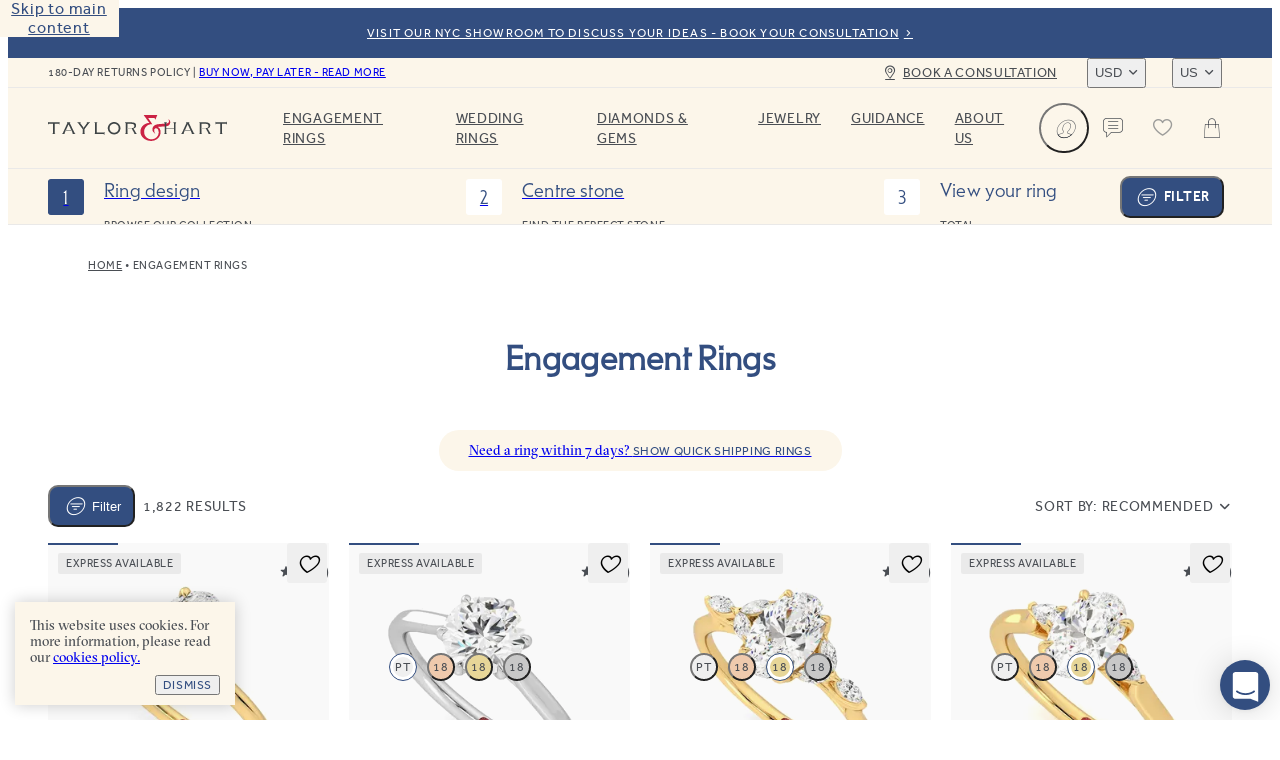

--- FILE ---
content_type: text/javascript
request_url: https://taylorandhart.com/assets-new/EngagementRings-BFp3yUs8.js
body_size: 4693
content:
const __vite__mapDeps=(i,m=__vite__mapDeps,d=(m.f||(m.f=["assets-new/EngagementRingFilters-D1ec6ZQg.js","assets-new/vendor-C1lZHk-r.js","assets-new/app-CEVVXJ2-.js","assets-new/app-DEY87occ.css","assets-new/FiltersModal-BE1XqUDz.js","assets-new/ModalWithHeaderAndFooter-CcTRT8dH.js","assets-new/ModalWithHeaderAndFooter-BxS39pDz.css","assets-new/FiltersModal-BzHVj1q2.css","assets-new/index-2Zxac8Vk.js","assets-new/index-BHYhm3Yx.css","assets-new/Pagination-yNJBwoID.js","assets-new/Pagination-C1xY8QZ-.css","assets-new/NameSearch-yWcyK5Ik.js","assets-new/NameSearch-eu3ev-ZT.css"])))=>i.map(i=>d[i]);
import{s as ie,o as Z,E as ge,X as x,a1 as q,a3 as Le,u as Ie,a4 as ke,a5 as Be,P as Te,az as ue,J as Ae,D as xe,bj as we,a6 as Ve,bk as Oe,T as Ne,bl as Ge,bm as We,bn as He,a7 as je,H as qe,_ as $}from"./app-CEVVXJ2-.js";import{t as f,c as m,e as ce,B as b,d as de,Z as me,O as J,P as d,a2 as D,V as e,S as H,$ as Y,Y as ye,_ as j,aN as z,av as Qe,R as v,X as G,p as oe,aj as M,aC as w,bd as Ue}from"./vendor-C1lZHk-r.js";import{u as Xe}from"./route-path-watcher-EpoZsyZC.js";import{u as ze}from"./page-watcher-CT3V34IS.js";import{u as Je}from"./page-count-Bhs-U7-5.js";import{a as Ye,u as Ze,b as Ke}from"./filter-modal-DYg6Bcu0.js";import{u as et}from"./useSearch-CMJ_7jAM.js";import{u as tt,a as nt}from"./useProductListAnalytics-BkAbE05E.js";import{F as at}from"./filterPriceRange.fragment.generated-xY22WOIl.js";import{P as st}from"./pageProductListing.fragment.generated-BDjsATPr.js";import{P as lt}from"./ProductBreadcrumbs-BLVDEFN2.js";import{P as ot}from"./PageContentLoader-C_KuKJXv.js";import"./useSegmentProductAnalytics-KAesY89C.js";import"./Breadcrumbs-jOrElJFg.js";try{let a=typeof window<"u"?window:typeof global<"u"?global:typeof globalThis<"u"?globalThis:typeof self<"u"?self:{},r=new a.Error().stack;r&&(a._sentryDebugIds=a._sentryDebugIds||{},a._sentryDebugIds[r]="9f8b16c4-6331-4430-81b4-4ca6d76de2f1",a._sentryDebugIdIdentifier="sentry-dbid-9f8b16c4-6331-4430-81b4-4ca6d76de2f1")}catch{}function rt(a,r){const c=Z(),{regionCode:L}=ie(),I=ge(),Q=ce(),i=(n,g,p)=>{const _=n.primaryMetalCodes?.[0],F=n.ringStyles?.[0],u=n.centreStoneShapes?.[0],C=n.designStyles?.[0],O=n.designFeatures??void 0,h=n.price?.min,R=n.price?.max;return c.engagementRings({metal:_,ringStyle:F,shape:u,designStyle:C,designFeatures:O,priceMax:R?Number(R):void 0,priceMin:h?Number(h):void 0,page:g,sortBy:p??a.sortBy})},l=m({get(){const n=a.designFeatures?Array.isArray(a.designFeatures)?a.designFeatures:[a.designFeatures]:[];return{centreStoneShapes:a.shape?[a.shape]:[],ringStyles:a.ringStyle?[a.ringStyle]:[],designStyles:a.designStyle?[a.designStyle]:[],designFeatures:n,primaryMetalCodes:a.metal?[a.metal]:[],price:{region:L.value,currency:I.value,min:a.priceMin?String(a.priceMin):null,max:a.priceMax?String(a.priceMax):null},search:t.value!==""?t.value:null}},set(n){Q.push(i(n,1))}}),y={routeReset:c.engagementRings({}),getRoutePage:n=>i(l.value,n),getRoutePrice:n=>i({...l.value,price:{region:L.value,currency:I.value,min:String(n[0]),max:String(n[1])}}),getRouteAddMetal:n=>i({...l.value,primaryMetalCodes:[n]}),getRouteRemoveMetal:()=>i({...l.value,primaryMetalCodes:[]}),getRouteAddRingStyle:n=>i({...l.value,ringStyles:[n]}),getRouteRemoveRingStyle:()=>i({...l.value,ringStyles:[]}),getRouteAddCentreStoneShape:n=>i({...l.value,centreStoneShapes:[n]}),getRouteRemoveCentreStoneShape:()=>i({...l.value,centreStoneShapes:[]}),getRouteAddDesignStyle:n=>i({...l.value,designStyles:[n]}),getRouteRemoveDesignStyle:()=>i({...l.value,designStyles:[]}),getRouteAddDesignFeature:n=>i({...l.value,designFeatures:[n]}),getRouteRemoveDesignFeature:()=>i({...l.value,designFeatures:[]}),getRouteSort:n=>i(l.value,1,n)},{search:t}=et(f(()=>a.page),y.getRoutePage),k=Ye(m(()=>[!!l.value?.primaryMetalCodes?.length,!!l.value?.ringStyles?.length,!!l.value?.centreStoneShapes?.length,!!l.value?.designStyles?.length,!!l.value?.designFeatures?.length,!!(l.value?.price?.max||l.value?.price?.min)])),V=Ze(m(()=>({min:{amount:a.priceMin},max:{amount:a.priceMax}}))),U=m(()=>{const n=[],g=l.value.primaryMetalCodes?.[0];g&&n.push({label:r.value?.primaryMetals.find(u=>u.metal.systemCode===g)?.metal.translation.name||x(g),getRouteRemove:y.getRouteRemoveMetal});const p=l.value.ringStyles?.[0];p&&n.push({label:r.value?.ringStyles.find(u=>u.label.systemCode===p)?.label.translation.name||x(p),getRouteRemove:y.getRouteRemoveRingStyle});const _=l.value.centreStoneShapes?.[0];_&&n.push({label:r.value?.centreStoneShapes.find(u=>u.shape.systemCode===_)?.shape.translation.name||x(_),getRouteRemove:y.getRouteRemoveCentreStoneShape});const F=l.value.designStyles?.[0];return F&&n.push({label:r.value?.designStyles.find(u=>u.label.systemCode===F)?.label.translation.name||x(F),getRouteRemove:y.getRouteRemoveDesignStyle}),l.value.designFeatures?.length&&l.value.designFeatures.forEach(u=>{n.push({label:r.value?.designFeatures.find(C=>C.label.systemCode===u)?.label.translation.name||x(u),getRouteRemove:y.getRouteRemoveDesignFeature})}),V.value&&n.push({label:V.value,getRouteRemove:()=>i({...l.value,price:void 0})}),n});return{filterRoutes:y,filterInput:l,activeFilterCount:k,filterChips:U,search:t}}const it=b`
    fragment filterEngagementRingStyle on CatalogueFilterEngagementRingStylesItem {
  __typename
  label {
    systemCode
    translation(locale: $locale) {
      name
      ...facetedContentProductLabelTranslation
    }
    icon {
      __typename
      id
      url
    }
  }
  totalResults
}
    ${q}`,gt=b`
    fragment filterEngagementRingDesignFeature on CatalogueFilterEngagementRingDesignFeatureItem {
  __typename
  label {
    systemCode
    translation(locale: $locale) {
      name
      ...facetedContentProductLabelTranslation
    }
    icon {
      __typename
      id
      url
    }
  }
  totalResults
}
    ${q}`,ut=b`
    fragment filterEngagementRingDesignStyle on CatalogueFilterEngagementRingDesingStyleItem {
  __typename
  label {
    systemCode
    translation(locale: $locale) {
      name
      ...facetedContentProductLabelTranslation
    }
    icon {
      __typename
      id
      url
    }
  }
  totalResults
}
    ${q}`;b`
    fragment filterEngagementRingStyle on CatalogueFilterEngagementRingStylesItem {
  __typename
  label {
    systemCode
    translation(locale: $locale) {
      name
      ...facetedContentProductLabelTranslation
    }
    icon {
      __typename
      id
      url
    }
  }
  totalResults
}
    ${q}`;const ct=b`
    fragment filterShape on CatalogueFilterShapeItem {
  __typename
  shape {
    systemCode
    translation(locale: $locale) {
      name
    }
    icon {
      __typename
      id
      url
    }
  }
  totalResults
}
    `,dt=b`
    fragment engagementRingFilters on CatalogueEngagementRingFilters {
  price(input: {currency: $currency, region: $region}) {
    ...filterPriceRange
  }
  ringStyles {
    ...filterEngagementRingStyle
  }
  designFeatures {
    ...filterEngagementRingDesignFeature
  }
  designStyles {
    ...filterEngagementRingDesignStyle
  }
  centreStoneShapes {
    ...filterShape
  }
  primaryMetals {
    ...metalFilter
  }
}
    ${at}
${it}
${gt}
${ut}
${ct}
${Le}`,mt=b`
    query engagementRingBrowse($currency: CurrencyInput!, $region: RegionCode!, $filter: CatalogueEngagementRingsFilterInput!, $page: Int!, $locale: Locale!, $limit: Int!, $path: String!, $facetedContentInput: ProductPageFacetedContentInput!, $sortBy: CatalogueSortOrder!) {
  catalogueEngagementRingFilters(input: $filter) {
    ...engagementRingFilters
  }
  catalogueEngagementRingsAggregate(filter: $filter) {
    count
  }
  catalogueEngagementRings(
    filter: $filter
    sort: {by: $sortBy, currency: $currency}
    pagination: {page: $page, limit: $limit}
  ) {
    ...productGrid
  }
  pageProductListingFacetedContent(input: $facetedContentInput, locale: $locale) {
    ...productPageFacetedContent
  }
  pageProductListing(path: $path, locale: $locale) {
    ...productPageListing
  }
}
    ${dt}
${ke}
${Be}
${st}`;function yt(a){return Ie({query:mt,variables:void 0,...a})}const pt={class:"rtg-banner"},Rt={class:"highlighted"},vt=de({__name:"RtgBanner",setup(a){const r=Z(),{t:c}=me();return(L,I)=>(d(),J("div",pt,[D(Te,{to:e(r).readyToGoRings(),class:"catalogue-switch"},{default:H(()=>[Y(j(e(c)("catalogue.engagement_ring.rtg_banner.title"))+" ",1),ye("span",Rt,j(e(c)("catalogue.engagement_ring.rtg_banner.link")),1)]),_:1},8,["to"])]))}}),re=ue(vt,[["__scopeId","data-v-19e20eeb"]]),ht={class:"engagement-rings"},St={key:2},ft={class:"before-filters-content"},W=32,_t=de({__name:"EngagementRings",props:{slug:{},metal:{},ringStyle:{},shape:{},designStyle:{},page:{},designFeatures:{},priceMin:{},priceMax:{},sortBy:{},recommendationsLayout:{type:Boolean}},async setup(a){let r,c;const L=M({loader:()=>$(()=>import("./EngagementRingFilters-D1ec6ZQg.js"),__vite__mapDeps([0,1,2,3,4,5,6,7])),hydrate:w()}),I=M({loader:()=>$(()=>import("./index-2Zxac8Vk.js").then(s=>s.j),__vite__mapDeps([8,2,1,3,9])),hydrate:w()}),Q=M({loader:()=>$(()=>import("./Pagination-yNJBwoID.js"),__vite__mapDeps([10,1,2,3,11])),hydrate:w()}),i=M({loader:()=>$(()=>import("./app-CEVVXJ2-.js").then(s=>s.eN),__vite__mapDeps([2,1,3])),hydrate:w()}),l=M({loader:()=>$(()=>import("./app-CEVVXJ2-.js").then(s=>s.eM),__vite__mapDeps([2,1,3])),hydrate:w()}),y=M({loader:()=>$(()=>import("./NameSearch-yWcyK5Ik.js"),__vite__mapDeps([12,1,2,3,13])),hydrate:Ue()}),t=a,k=f(()=>t.sortBy??We.Recommended),V=Ae(),{regionCode:U}=ie(),{locale:n}=xe(),g=Z(),p=ce(),_=ge(),{t:F}=me(),u=Xe(()=>p.resolve(g.engagementRings({metal:t.metal,ringStyle:t.ringStyle,shape:t.shape,designStyle:t.designStyle,page:t.page})),()=>p.resolve(g.engagementRings({metal:t.metal,ringStyle:t.ringStyle,shape:t.shape,designStyle:t.designStyle,designFeatures:t.designFeatures,priceMin:t.priceMin,priceMax:t.priceMax,page:t.page,sortBy:t.sortBy})).fullPath,301),C=m(()=>({engagementRings:{designStyle:t.designStyle,metal:t.metal,ringStyle:t.ringStyle,shape:t.shape}})),O=m(()=>Object.values(C.value.engagementRings).filter(Boolean).length),{filterRoutes:h,filterInput:R,activeFilterCount:K,filterChips:ee,search:X}=rt(t,f(()=>o.value?.catalogueEngagementRingFilters)),{isFilterModalOpen:te,isFilterModalRendered:pe,openFilterModal:ne,closeFilterModal:Re}=Ke();we(ne,K);const ve=m(()=>({filter:R.value,currency:_.value,region:U.value,page:t.page,locale:n.value,path:t.recommendationsLayout?"engagement-rings-recommendations":"engagement-rings",facetedContentInput:C.value,limit:W,sortBy:k.value})),N=yt({variables:ve}),he=Je(()=>N.data.value?.catalogueEngagementRingsAggregate.count??0,()=>W),Se=ze(()=>t.page,he,()=>p.resolve(h.getRoutePage(1)).fullPath,302);[r,c]=z(()=>N),await r,c();const{fetching:E,stale:fe,data:o,error:ae,executeQuery:_e}=N,Fe=f(()=>o.value?.pageProductListingFacetedContent),be=f(()=>o.value?.catalogueEngagementRings),{facetedTitle:se,facetedContent:le,facetedMetaDescription:Ce,facetedMetaTitle:Ee}=He(f(()=>({type:"engagement-rings",filters:o.value?.catalogueEngagementRingFilters,filterValues:R.value})),Fe,O,f(()=>o.value?.pageProductListing?.meta)),Pe=qe(N),B=m(()=>({shape:o.value?.catalogueEngagementRingFilters?.centreStoneShapes.find(s=>s.shape.systemCode===t.shape),metal:o.value?.catalogueEngagementRingFilters?.primaryMetals.find(s=>s.metal.systemCode===t.metal),ringStyle:o.value?.catalogueEngagementRingFilters?.ringStyles.find(s=>s.label.systemCode===t.ringStyle),designStyle:o.value?.catalogueEngagementRingFilters?.designStyles.find(s=>s.label.systemCode===t.designStyle)})),{trackClicked:$e}=tt(be,R,m(()=>[B.value.shape?.shape.translation.name,B.value.metal?.metal.translation.name,B.value.ringStyle?.label.translation.name,B.value.designStyle?.label.translation.name,o.value?.catalogueEngagementRingFilters?.designFeatures.find(s=>t.designFeatures?.includes(s.label.systemCode))?.label.translation.name]),k,f(()=>t.page)),{breadcrumbs:Me}=nt({facets:B,resetRouteGetter:s=>g.engagementRings({shape:s.shape?.shape.systemCode,metal:s.metal?.metal.systemCode,ringStyle:s.ringStyle?.label.systemCode,designStyle:s.designStyle?.label.systemCode}),breadcrumbsGetter:s=>{const P={title:"Home",to:g.home()},T={title:"Engagement Rings",to:g.engagementRings({})};return m(()=>{const A=[P,T],S={};return s.value.metal&&(S.metal=s.value.metal?.metal.systemCode,A.push({title:s.value.metal.metal.translation.name,to:g.engagementRings(S)})),s.value.ringStyle&&(S.ringStyle=s.value.ringStyle?.label.systemCode,A.push({title:s.value.ringStyle.label.translation.name,to:g.engagementRings(S)})),s.value.shape&&(S.shape=s.value.shape.shape.systemCode,A.push({title:s.value.shape.shape.translation.name,to:g.engagementRings(S)})),s.value.designStyle&&(S.designStyle=s.value.designStyle.label.systemCode,A.push({title:s.value.designStyle.label.translation.name,to:g.engagementRings(S)})),A})}});Ve({title:()=>t.recommendationsLayout&&o.value?.pageProductListing?.meta?.title?o.value?.pageProductListing?.meta?.title:Ee.value,description:()=>t.recommendationsLayout&&o.value?.pageProductListing?.meta?.description?o.value?.pageProductListing?.meta?.description:Ce.value},o,E,fe),Qe({meta:()=>O.value>2||t.recommendationsLayout?[{name:"robots",content:"noindex, nofollow"}]:[]});const{gridNode:De}=Oe(te);return[r,c]=z(()=>u()),await r,c(),[r,c]=z(()=>Se()),await r,c(),(s,P)=>(d(),J("div",ht,[e(E)&&!e(o)?(d(),v(ot,{key:0})):e(ae)?(d(),v(e(I),{key:1,errors:e(Pe)},{default:H(()=>[D(je,{loading:e(E),onClick:e(_e)},{default:H(()=>[Y(j(e(F)("globals.try_again")),1)]),_:1},8,["loading","onClick"])]),_:1},8,["errors"])):e(o)?(d(),J("div",St,[D(lt,{breadcrumbs:e(Me)},null,8,["breadcrumbs"]),ye("div",ft,[e(se)&&!t.recommendationsLayout?(d(),v(Ne,{key:0,alignment:"CENTER",color:"var(--blue)",tag:"H1"},{default:H(()=>[Y(j(e(se)),1)]),_:1})):(d(),v(e(l),{key:1,data:e(o).pageProductListing?.beforeFilters||[]},null,8,["data"]))]),D(re),e(V)?(d(),v(e(y),{key:0,modelValue:e(X),"onUpdate:modelValue":P[0]||(P[0]=T=>oe(X)?X.value=T:null)},null,8,["modelValue"])):G("",!0),D(Ge,{ref_key:"gridNode",ref:De,"active-filter-count":e(K),banner1:e(o).pageProductListing?.banner1||void 0,banner2:e(o).pageProductListing?.banner2||void 0,data:e(o).catalogueEngagementRings,fetching:e(E),"filter-chips":e(ee),"full-grid-at":W,"get-route-sort":e(h).getRouteSort,page:a.page,"results-count":e(o).catalogueEngagementRingsAggregate.count,"route-reset":e(h).routeReset,"sort-by":k.value,"track-clicked":e($e),"is-e-r":"","recommendations-layout":t.recommendationsLayout,onOpenFiltersModal:e(ne)},null,8,["active-filter-count","banner1","banner2","data","fetching","filter-chips","get-route-sort","page","results-count","route-reset","sort-by","track-clicked","recommendations-layout","onOpenFiltersModal"]),e(o).catalogueEngagementRingsAggregate.count>0?(d(),v(e(Q),{key:1,count:e(o).catalogueEngagementRingsAggregate.count,current:a.page,"get-route-page":e(h).getRoutePage,limit:W,range:2,"scroll-into-view-selector":".product-grid"},null,8,["count","current","get-route-page"])):G("",!0),D(re),e(le)?(d(),v(e(i),{key:2,content:e(le)},null,8,["content"])):(d(),v(e(l),{key:3,data:e(o).pageProductListing?.afterGrid||[]},null,8,["data"]))])):G("",!0),e(o)?.catalogueEngagementRingFilters&&!e(ae)&&e(pe)?(d(),v(e(L),{key:3,values:e(R),"onUpdate:values":P[1]||(P[1]=T=>oe(R)?R.value=T:null),chips:e(ee),disabled:e(E),"filter-routes":e(h),filters:e(o).catalogueEngagementRingFilters,"is-open":e(te),loading:e(E),"result-count":e(o).catalogueEngagementRingsAggregate.count,onClose:e(Re)},null,8,["values","chips","disabled","filter-routes","filters","is-open","loading","result-count","onClose"])):G("",!0)]))}}),xt=ue(_t,[["__scopeId","data-v-826e4023"]]);export{xt as default};
//# sourceMappingURL=EngagementRings-BFp3yUs8.js.map


--- FILE ---
content_type: text/javascript
request_url: https://taylorandhart.com/assets-new/ComponentGlobalSpacer-BqHxHDFr.js
body_size: 481
content:
import{N as a}from"./app-CEVVXJ2-.js";import{d as t,R as d,P as o}from"./vendor-C1lZHk-r.js";try{let e=typeof window<"u"?window:typeof global<"u"?global:typeof globalThis<"u"?globalThis:typeof self<"u"?self:{},n=new e.Error().stack;n&&(e._sentryDebugIds=e._sentryDebugIds||{},e._sentryDebugIds[n]="ed0cb807-31ae-4f75-af31-b06befd03e41",e._sentryDebugIdIdentifier="sentry-dbid-ed0cb807-31ae-4f75-af31-b06befd03e41")}catch{}const i=t({__name:"ComponentGlobalSpacer",props:{data:{}},setup(e){return(n,s)=>(o(),d(a,{size:e.data.spacing},null,8,["size"]))}});export{i as default};
//# sourceMappingURL=ComponentGlobalSpacer-BqHxHDFr.js.map


--- FILE ---
content_type: text/javascript
request_url: https://taylorandhart.com/assets-new/index-2Zxac8Vk.js
body_size: 20310
content:
const __vite__mapDeps=(i,m=__vite__mapDeps,d=(m.f||(m.f=["assets-new/sentry-BTs9gIc3.js","assets-new/vendor-C1lZHk-r.js","assets-new/app-CEVVXJ2-.js","assets-new/app-DEY87occ.css","assets-new/ConsultantWarning-oR2UwT4m.js","assets-new/useLogout-DaHt9ihV.js","assets-new/ConsultantWarning-sg76hHQC.css"])))=>i.map(i=>d[i]);
import{db as xo,cH as Lo,w as Ce,x as qo,bu as wt,dc as Po,dd as Mo,de as Uo,df as Bo,dg as Do,dh as Fo,di as Go,dj as Vo,dk as Wo,dl as Ho,dm as jo,dn as zo,dp as Jo,dq as Qo,dr as Ko,ds as Yo,dt as Zo,du as Xo,dv as en,dw as tn,dx as on,dy as nn,dz as sn,dA as rn,dB as an,dC as ln,dD as un,dE as cn,dF as dn,dG as mn,cJ as gn,dH as pn,dI as fn,dJ as St,dK as vn,dL as bn,dM as yn,dN as Ct,_ as ce,dO as hn,dP as _n,dQ as En,dR as kn,dS as Rn,dT as wn,dU as Sn,dV as Cn,dW as In,dX as $n,dY as Nn,dZ as Tn,d_ as An,d$ as On,e0 as xn,e1 as Ln,e2 as qn,cT as Pn,e3 as Mn,e4 as Un,e5 as Bn,e6 as Dn,e7 as Fn,e8 as Gn,e9 as Vn,ea as Wn,b9 as It,eb as Hn,ec as jn,ed as $t,cv as Nt,az as te,a7 as Le,cU as zn,ee as Jn,ef as Qn,eg as Tt,eh as Kn,u as Yn,o as Ue,r as At,s as me,ei as Je,ej as Ot,ek as Zn,el as Xn,em as es,ba as ts,en as os,cE as ns,E as xt,eo as ss,ep as rs,H as Qe,eq as Ke,v as Lt,ak as Be,er as Ye,bA as as,au as is,ax as ls,ay as us,es as cs,P as re,et as ds,bS as Ze,p as Ie,eu as ms,aG as lt,ev as gs,ew as ps,aw as We,ex as fs,aM as vs,bb as Xe,bc as et,bv as bs,ey as qt,al as Pt,am as qe,J as De,m as ys,cY as hs,ez as _s,bz as Es,eA as ks,eB as Rs,T as ws,O as Ss,aK as Ae,c as Cs,br as Is,D as Mt,eC as Ut,eD as $s,cl as Bt,eE as Ns,eF as Ts,eG as As,eH as Os,eI as xs,eJ as Ls,aE as qs,eK as Ps,eL as Ms,bZ as Us}from"./app-CEVVXJ2-.js";import{bm as _e,r as G,v as Dt,bn as Ft,B as ae,i as $e,w as se,G as Bs,bo as Ds,bp as Fs,bq as Gs,br as Vs,bs as Ws,bt as Hs,bu as js,bv as zs,bw as Js,bx as Qs,by as Ks,bz as Ys,bA as Zs,bB as Gt,bC as ut,b2 as Ee,c as x,bD as ct,p as le,bE as dt,bF as Xs,d as X,aS as er,O as k,a2 as p,S as m,P as u,b as Y,R as V,$ as Z,bG as ve,e as tt,f as Vt,aN as ke,Z as ge,aT as tr,X as F,V as a,a0 as Re,Y as b,aj as fe,_ as $,bd as Pe,a3 as Wt,a4 as Ht,a5 as or,a6 as ue,a7 as de,ac as jt,az as ie,a9 as ne,aw as nr,bH as sr,a1 as Me,ae as we,F as rr,bI as ar,a$ as zt,s as Se,ad as He,t as ir,bJ as lr,av as ur,aQ as cr,bK as dr,bL as mr,aC as mt,bM as gr,b9 as gt,W as pt,al as pr,bN as fr,bO as vr,bP as br,bQ as yr,bR as hr,bS as _r,bT as Er,bU as kr}from"./vendor-C1lZHk-r.js";try{let e=typeof window<"u"?window:typeof global<"u"?global:typeof globalThis<"u"?globalThis:typeof self<"u"?self:{},t=new e.Error().stack;t&&(e._sentryDebugIds=e._sentryDebugIds||{},e._sentryDebugIds[t]="103ab29e-36dd-4efc-954e-90e2580aaeb3",e._sentryDebugIdIdentifier="sentry-dbid-103ab29e-36dd-4efc-954e-90e2580aaeb3")}catch{}(function(){const t=document.createElement("link").relList;if(t&&t.supports&&t.supports("modulepreload"))return;for(const n of document.querySelectorAll('link[rel="modulepreload"]'))s(n);new MutationObserver(n=>{for(const r of n)if(r.type==="childList")for(const i of r.addedNodes)i.tagName==="LINK"&&i.rel==="modulepreload"&&s(i)}).observe(document,{childList:!0,subtree:!0});function o(n){const r={};return n.integrity&&(r.integrity=n.integrity),n.referrerPolicy&&(r.referrerPolicy=n.referrerPolicy),n.crossOrigin==="use-credentials"?r.credentials="include":n.crossOrigin==="anonymous"?r.credentials="omit":r.credentials="same-origin",r}function s(n){if(n.ep)return;n.ep=!0;const r=o(n);fetch(n.href,r)}})();function je(e,t){return e instanceof Object&&t in e}function Rr(e,t,o){const s={component:t?JSON.stringify(wr(t)):{},trace:JSON.stringify({name:je(e,"name")&&e.name||"",message:je(e,"message")&&e.message||"",trace:je(e,"stack")&&e.stack||""}),info:o,url:Jt()};console.error(e,t,...Object.values(s))}function wr(e){return{vnode:Sr(e.$.vnode),props:e.$props}}function Sr(e){return{key:e.key}}function Cr(e){let t="unknown";e.target instanceof HTMLElement&&(t=e.target.nodeName);const o={component:t,trace:JSON.stringify((s=>s instanceof Error?{name:e.error.name,message:e.error.message,trace:e.error.stack||""}:s)(e.error)),info:`Error: ${e.message} @ File ${e.filename}:${e.lineno}:${e.colno}`,url:Jt()};console.error(e.error,...Object.values(o))}function Jt(){const e=xo();return e?e.href:void 0}function Ir(e){return _e({onOperation(t){let o=t.context.fetchOptions||{};typeof o=="function"&&(o=o());const s=typeof e=="function"?e():e,n=o.headers||{},r=$r(n);return Object.entries(s).forEach(i=>{const[d,c]=i;d.startsWith(":")||r(d,c)}),{...t,context:{...t.context,fetchOptions:{...o,headers:n}}}}})}function $r(e){return typeof Headers<"u"&&e instanceof Headers?(t,o)=>{e.set(t,o)}:Array.isArray(e)?(t,o)=>{e.push([t,o])}:typeof e=="object"&&!("get"in e)?(t,o)=>{e[t]=o}:(console.error("Unknown type of Headers"),()=>{})}function Nr(e,t){e.provide("$userAgent",t)}function Qt(e,t){const o=G(!1);return{fetching:o,executeMutation:async(n,r)=>{o.value=!0;const i=await Dt(e).executeMutation(Ft(t,n),r||{});return o.value=!1,i}}}const Tr=ae`
    mutation ringBuilderSet($input: RingBuilderInput!, $currency: CurrencyInput!, $region: RegionCode!, $locale: Locale!) {
  ringBuilderSet(input: $input) {
    ringBuilder {
      ...rb
    }
  }
}
    ${Lo}`,Kt="__plugin.graphql-client";function Ar(e,t){const o=G(t()),s={client:o,resetApiClient:()=>{o.value=t()}};return e.provide(Kt,s),s}function Yt(){return $e(Kt)}function Or(){return Yt().client}function Pl(){return Yt().resetApiClient}const xr="plugin.intercom";function Lr(e,t,o,s){const n=qr(t,s),r=Ce();function i(...g){i.c(g)}i.q=[],i.c=function(g){i.q.push(g)},r&&(r.Intercom=i);const{user:d,getIntercomUser:c}=o,{isLoaded:l,chatStarted:h}=n;return se(d,g=>{r&&l.value&&(g?r.Intercom?.("update",c()):(r.Intercom?.("shutdown"),h.value=!1))}),e.provide(xr,n),n}function qr(e,t){const o=G(!1),s=G(0),n=e.createBooleanCookie("chat_started"),r=e.createIsAdminCookie(),{load:i}=Bs(`https://widget.intercom.io/widget/${t}`,void 0,{manual:!0,immediate:!1,async:!0}),d=()=>{c?.Intercom("hide")},c=Ce();let l=null;return{appId:t,isLoaded:o,unreadCount:s,chatStarted:n,load:async()=>o.value?Promise.resolve():l||(r.value?Promise.reject("[Intercom] disabled because you are admin"):t?c?(l=i(),l.then(()=>{o.value=!0,l=null})):Promise.reject("[Intercom] window is not defined"):Promise.reject("[Intercom] appId not configured")),unload:d}}const Zt="plugin.checkout.com.api";function Pr(e,t){e.provide(Zt,t)}function Ml(){return $e(Zt)}const Mr=(e,t,o)=>{const s=e.createElement("script");s.async=!0,s.src=t,s.setAttribute("data-cfasync","false");const n=e.getElementsByTagName("script")[0];n?.parentNode?.insertBefore(s,n)},ft=(e,t=1e4)=>{const o=qo(),s=wt();if(o&&s){const{setTimeout:n}=o;n(()=>{e(s)},t)}},Ur="app.plugin.fouanalytics.enabled";function Br(e,t){e.provide(Ur,t)}function Dr(e){Mr(e,"https://eu.b2c.com/api/init-2047n3vgscwb6i1yph4n.js")}const Xt="app.state.initial";function Fr(e,t){e.provide(Xt,t)}function Gr(){return $e(Xt)}const eo="__plugin_app",Vr="__plugin_fo_app";function Wr(e){e.provide(eo,e)}function Hr(e){e.app.provide(Vr,e)}function jr(){return $e(eo)}const to="app.plugin.is-mobile-agent";function zr(e,t){const s={isMobileAgent:Kr(t)};return e.provide(to,s),s}function Jr(){return Qr().isMobileAgent}function Qr(){return $e(to)}function Kr(e){switch(Ds(e)?.os){case"iOS":case"Android OS":case"BlackBerry OS":case"Windows Mobile":case"Amazon OS":return!0;default:return!1}}Fs.shim();function Yr(){return{api:{},pinia:{},rb:null}}function Zr(e,{history:t,initialState:o,urls:s,msClarityId:n,checkoutComApiUrl:r,sentry:i,initialUrl:d,userAgent:c,meta:l,cookieProvider:h,analyticsId:g,googleSignInId:f,facebookAppId:_,intercom:I,affirmUS:P,affirmGB:U,fetch:A,exchanges:S,qaIsNoJs:C,fouanalytics:E,createHead:j}){Po(e,f),Mo(e,_),e.config.errorHandler=function(L,q,oe){Rr(L,q,oe)},e.config.performance=!1;let W=null,J;async function w(){if(i)return W||(J||(J=B(i)),W=await J,W)}async function B(L){const q=(await ce(async()=>{const{Sentry:oe}=await import("./sentry-BTs9gIc3.js");return{Sentry:oe}},__vite__mapDeps([0,1,2,3]))).Sentry;return q.init({app:e,dsn:L.dsn,environment:L.environment||"staging",integrations:[q.replayIntegration({unblock:[".sentry-unblock, [data-sentry-unblock]"],unmask:[".sentry-unmask, [data-sentry-unmask]"]}),q.captureConsoleIntegration({levels:["error"]})],tracesSampleRate:.01,tracePropagationTargets:[s.api],replaysSessionSampleRate:0,replaysOnErrorSampleRate:1,denyUrls:[/chrome-extension:\/\//],ignoreErrors:["TypeError: Failed to fetch","TypeError: NetworkError when attempting to fetch resource.","TypeError: cancelled",/Importing a module script failed/,/Failed to fetch dynamically imported module/,"TypeError: Load failed",/Unable to preload CSS/]}),q}const Q=!!i;Q&&ft(w),Uo(e,n),Pr(e,r),Br(e,E),E.enabled&&ft(Dr),Fr(e,o);const O=j();e.use(O);const H=Gs();H.use(Vs()),e.use(H),Nr(e,c);const y=zr(e,c),D=Bo(e,y).createIsMobile(Do),R=Fo(t,D),v=Go(e,R,d);{const L=Zs(async(q,oe)=>{await(oe===301?R.replace:R.push)(q).catch(console.warn)});Ws(e,L)}const N=Vo(e,d.host,d.protocol,R),M=Ce();M&&R.onError((L,q)=>{(L.message.includes("Failed to fetch dynamically imported module")||L.message.includes("Importing a module script failed"))&&(q?.fullPath?M.location=q.fullPath:M.location.reload())}),e.use(R);const z=Wo(e,{defaultLocale:"en-gb",fallbackLocale:"en-gb"}),{i18n:ee,locale:Ne,getCountryName:K,setLocale:pe}=z;e.use(ee),e.config.globalProperties.$t=ee.global.t,H.state.value=o.pinia||{},e.directive("tooltip",Ho);const Te=jo(e),be=zo(e,h,Te),uo=Jo(d),ye=Qo(e,{getCountryName:K,setLocale:pe,cookies:be,initial:uo}),co=Ko(e,{cookies:be,regionPlugin:ye}),Fe=Yo(e);Zo(e,ye.regionCode,P,U),Xo(e);const mo=Lr(e,be,Fe,I?.app_id),go=en("taylorandhart_intercom",void 0,be);tn(e,mo,Fe,R,go),on(e),nn(e),sn(e,c);const ot=rn(e,ye),po=an(e,{default:{index:l?.index||!0,follow:l?.follow||!0}}),fo=ln(e,ye,co),vo=un(e,z),nt=cn(e,{releasedRoutes:[hn,_n,En,kn,Rn,wn,Sn,Cn,In,$n,Nn,Tn,An,On,xn,Ln,qn,Pn,Mn,Un,Bn,Dn,Fn,Gn,Vn],releasedPages:[/\/profile\/my-orders/,/\/ready-to-go(\/.*)?$/,/\/jewellery(\/.*)?$/,/\/wedding-rings(\/.*)?$/,/\/engagement-rings(\/.*)?$/,/\/blog(\/.*)?$/,/\/warranty-activation(\/.*)?$/,/\/diamonds(\/.*)?$/,/\/coloured-diamonds(\/.*)?$/,/\/gemstones(\/.*)?$/,/\/ring-guidance(\/.*)?$/,/\/diamond-guidance(\/.*)?$/,/\/about-us\/diamond-upgrade-policy/,/\/about-us\/our-guarantee/,/\/about-us\/our-guarantee\/insurance/,/\/about-us\/customer-reviews/,/\/about-us\/price-match-policy/,/\/about-us\/careers/,/\/about-us\/creative-studio/,/\/about-us\/as-seen-in/,/\/collaborations/,/\/collaborations\/hermione-de-paula-moonrise-reef-collection-collaboration/,/\/ethical-engagement-rings/,/\/ring-size-guide/,/\/jewellery-collection/,/\/emerald-engagement-rings/,/\/organic-engagement-rings/,/\/vintage-engagement-rings/,/\/unique-engagement-rings/,/\/ten-most-popular-wedding-ring-designs/,/\/refer-a-friend/,/\/about-us\/payment-options/,/\/about-us\/annual-aftercare/,/\/about-us\/lifetime-manufacturer-warranty/,/\/about-us\/resizing-policy/,/\/about-us\/signature-ruby/,/\/about-us\/free-worldwide-shipping/,/\/about-us\/packaging/,/\/about-us\/faqs/,/\/about-us\/our-story/,/\/about-us\/the-ruby-club/,/\/about-us\/jobs/,/\/20-off-lg-diamonds/,/\/20-off-wedding-rings/,/\/visit-us/,/\/privacy/,/\/terms/,/\/cookies/,/\/returns-policy/,/\/proposal-rings/,/\/custom-engagement-ring-design/,/\/aftercare-service-request-thank-you/,/\/post-checkout-survey-thank-you/,/\/customer-love-stories/,/\/home-2/,/\/affiliates/,/\/lab-grown-diamond-engagement-rings/,/\/sapphire-engagement-rings/,/\/meet-the-makers/,/\/top-ten-engagement-rings/,/\/pink-diamond-engagement-rings/]},d),bo=dn(e,R,nt),{setAuth:yo,user:ho}=Fe,_o=Hs(c??"");mn(e,g,ho,_o),e.directive("qa",{});const Eo=gn("amazon-trace-id",""),ko=_e({onResult(L){const q=L.extensions?.amazonTraceId;return q&&(Eo.value=q),L}}),Ro=_e({onResult(L){const q=L.extensions?.marketingCloudForms;return q&&q.forEach(oe=>{Ct("WebsiteFormSubmit",{FormSubmit:oe})}),L}}),wo=_e({onError:L=>{L.graphQLErrors.some(q=>q.extensions.category==="authorization")&&yo(null)}}),So=["validation","authorization"],Co=_e({onError:async L=>{const q=await w();q&&(L.graphQLErrors.forEach(oe=>{So.includes(oe.extensions.category)||q.captureMessage(oe.message,Ve=>(Ve.setExtras(oe.extensions),Ve))}),L.networkError&&q.captureException(L.networkError,oe=>(L.response instanceof Response?oe.setExtra("response",{status:L.response.status,statusText:L.response.status,headers:L.response.headers}):oe.setExtra("response",L.response),oe)))}}),he=new AbortController;pn(e,he);const Io=fn(e,he),st=js({isClient:!0,initialState:o.api,staleWhileRevalidate:!1}),$o=Ir(()=>({"Accept-Language":Ne.value.split("_")[0]??"en"})),No=()=>Js({url:s.api,preferGetMethod:!1,suspense:!0,requestPolicy:"cache-and-network",fetch:async(...L)=>{if(he.signal.aborted)throw new Error("Query aborted by SSR");return A(...L).then(async q=>(q.status>=400&&q.status<500&&q.status!==404&&console.error("Request error",q.status),q))},fetchOptions:{credentials:"include",headers:{accept:"application/json",origin:d.hostname},signal:he.signal},exchanges:[ko,Ro,...Q?[Co]:[],wo,$o,...S,st,Qs({preferGetForPersistedQueries:!1}),Ks({initialDelayMs:25,maxDelayMs:1e3,maxNumberAttempts:10,retryIf:L=>!!L.networkError||L.graphQLErrors.some(q=>Wn(q))}),Ys]}),{createCookie:To}=be,rt=d.searchParams.get("irclickid");rt&&To("irclickid",St(rt,{expires:new Date(new Date().getTime()+2160*60*60*1e3),path:"/"}));const{client:Ge}=Ar(e,No);zs(e,Ge);const at=vn(e,o.rb),Ao=bn(e,h),Oo=Qt(Ge,Tr);yn(e,{absoluteUrlGenerator:N,translator:z,currency:fo,regionPlugin:ye,formatMoney:vo,routes:ot,routerNavigation:bo,ringBuilderDataStore:at,ringBuilderCookieStore:Ao,ringBuilderSetMutation:Oo,currentUrl:v,bench:Io});const it={app:e,graphqlClient:Ge,router:R,head:O,i18n:ee,locale:Ne,ssrExchange:st,absoluteUrlGenerator:N,isReleasedUrl:nt,pinia:H,ringBuilderDataStore:at,routes:ot,abortController:he,robots:po};return Wr(e),Hr(it),it}const Xr=e=>typeof e!="object"||e===null?!1:e.constructor&&Object.getPrototypeOf(e).constructor===Object.prototype.constructor,ea=Array.isArray,Oe=e=>typeof e=="function"?e():e!=null&&le(e)?e.value:e,xe=e=>{if(e=le(e)?e.value:e,typeof e=="function")return xe(e());if(e&&typeof e=="object"){if(ea(e)){const t=e.length,o=[];let s=0;for(;s<t;s++)o[s]=xe(e[s]);return o}else if(Xr(e)){const t=Object.keys(e),o=t.length;let s;const n={};for(let r=0;r<o;r++)s=t[r],n[s]=xe(e[s]);return n}}return e},ta=()=>{const e=G(!1),t=G(!1),o=G(!1),s=Ee(),n=Ee(),r=Ee();return{hasNext:e,stale:t,fetching:o,error:s,operation:n,extensions:r}},oa=e=>Ft(Oe(e.query),xe(e.variables));function na(e,t,o){const s=Ee(),n=le(e.pause)?e.pause:typeof e.pause=="function"?x(e.pause):G(!!e.pause),r=x(()=>oa(e)),i=x(()=>"requestPolicy"in e?{requestPolicy:Oe(e.requestPolicy),...Oe(e.context)}:{...Oe(e.context)}),d=()=>{dt(n)||(n.value=!0)},c=()=>{dt(n)||(n.value=!1)},l=f=>t.value[o](r.value,{...i.value,...f}),h=f=>{s.value=l(f)},g=Gt(()=>{s.value=n.value?void 0:l()});return{source:s,isPaused:n,pause:d,resume:c,execute:h,teardown:g}}function sa(e,t,o){const s=Ee(),{fetching:n,operation:r,extensions:i,stale:d,error:c,hasNext:l}=ta(),{isPaused:h,source:g,pause:f,resume:_,execute:I}=na(e,t,"executeQuery");Gt(A=>{g.value?(n.value=!0,d.value=!1,A(ut(g.value,Xs(()=>{n.value=!1,d.value=!1,l.value=!1}),ct(S=>{s.value=S.data,d.value=!!S.stale,n.value=!1,c.value=S.error,r.value=S.operation,i.value=S.extensions,l.value=S.hasNext})).unsubscribe)):(n.value=!1,d.value=!1,l.value=!1)},{flush:"sync"});const P=(A,S)=>{let C;return new Promise(j=>{if(!g.value)return j(U);let W=!1;C=ut(g.value,ct(()=>{!U.fetching.value&&!U.stale.value&&(C&&C.unsubscribe(),W=!0,j(U))})),W&&C.unsubscribe()}).then(A,S)},U={data:s,stale:d,error:c,operation:r,extensions:i,fetching:n,isPaused:h,hasNext:l,pause:f,resume:_,executeQuery(A){return I(A),{...U,then:P}}};return{...U,then:P}}const ra=ae`
    mutation autologin($authToken: String!, $isConsultant: Boolean!) {
  autologin(authToken: $authToken) {
    __typename
    ... on LoginResponseSuccess {
      ...loginResponseSuccess
    }
  }
}
    ${It}`;function aa(e,t,o,s){const n=ia(t,o,s);return e.provide(Hn,n),n}function ia(e,t,o){const{translator:s,regionPlugin:n,menus:r,auth:i,isAdmin:d,authToken:c,initialState:l,bench:h}=o,{setMessages:g}=s,{regions:f,regionCode:_,hasRegionSet:I}=n,{setTopBar:P,setPreHeader:U,setMainMenu:A,setFooter:S,setPaymentIcons:C,setSocialNetworks:E}=r,{setUser:j}=i,W=Qt(e,ra),J=G(!!c),w=!t,B=x(()=>({locale:$t(_.value),fetchRegionSuggest:w,isConsultant:d.value})),Q=h("Query init"),O=sa({variables:B,pause:J,query:jn},e),{operation:H,data:y,error:T}=O,R=l.api[H.value?.key||""],v=G(void 0);async function N(K){P(K.topBar),U(K.preHeader),A(K.mainMenu),S(K.footer),C(K.paymentIcons),E(K.socialNetworks),j(K.me),K.regions.forEach(pe=>{f.value[pe.code]=pe}),K.language&&await g(K.language.locale,K.language.translations)}se(y,async K=>{K&&await N(K)});const M=x(()=>{if(I.value)return!1;const K=v.value?.regionSuggest;return K?K.code!==_.value:!1});Ct("site_version",{version:"v2"});const z=G(!1),Ne=(async()=>{let K=!1;if(R?.data&&(v.value=JSON.parse(R.data),v.value&&await N(v.value),K=!0),c){const pe=h("Mutation AutoLogin"),Te=await W.executeMutation({authToken:c,isConsultant:d.value});pe.end("END"),Te.data?.autologin.__typename==="LoginResponseSuccess"&&j(Te.data?.autologin.user)}J.value=!1,await O,v.value=y.value,!K&&y.value&&await N(y.value),z.value=!0})();return{error:T,initQueryResponse:O,showRegionModal:M,isInitialized:z,promise:Ne,benchmark:Q}}function la(e){return e.split(";").map(t=>t.trim().split(/=(.+)/)).reduce((t,o)=>(o[0]&&o[1]&&(t[o[0]]=o[1]),t),{})}const ua={class:"page-500"},ca=X({__name:"PageErrorFiveHundred",props:{errors:{},showServerErrorsForNonAdmin:{type:Boolean}},setup(e){const{setStatus:t}=er();return t(500),(o,s)=>(u(),k("div",ua,[p(Nt,{errors:e.errors,"show-server-errors-for-non-admin":e.showServerErrorsForNonAdmin},{default:m(()=>[Y(o.$slots,"default",{},void 0,!0)]),_:3},8,["errors","show-server-errors-for-non-admin"])]))}}),oo=te(ca,[["__scopeId","data-v-3a1df131"]]),Ul=Object.freeze(Object.defineProperty({__proto__:null,default:oo},Symbol.toStringTag,{value:"Module"})),da=X({__name:"InitError",props:{error:{}},setup(e){const t=async()=>{const o=zn();o&&typeof o.serviceWorker<"u"&&await o.serviceWorker.getRegistrations().then(function(d){for(const c of d)c.unregister()});const s=Jn();s&&s.clear();const n=Qn();n&&n.clear();const r=wt();r&&Object.keys(la(r.cookie)).forEach(d=>{ve.remove(d)});const i=Ce();i&&"databases"in i.indexedDB&&typeof i.indexedDB.databases=="function"&&await i.indexedDB.databases().then(d=>{d.map(c=>{if(!c.name)return Promise.resolve();const l=i.indexedDB.open(c.name,c.version);return new Promise((h,g)=>{l.onsuccess=()=>{const f=l.result,_=[];for(let I=0;I<f.objectStoreNames.length;I++){const P=f.objectStoreNames.item(I);P&&_.push(P)}return Promise.all(_.map(I=>new Promise((P,U)=>{const C=f.transaction([I],"readwrite").objectStore(I).clear();C.onsuccess=()=>{P(void 0)},C.onerror=E=>{U(E)}}))).then(h)},l.onerror=f=>{g(f)}})})}),i?.location.reload()};return(o,s)=>(u(),V(oo,{errors:e.error},{default:m(()=>[p(Le,{onClick:t},{default:m(()=>[...s[0]||(s[0]=[Z("Try Again",-1)])]),_:1})]),_:1},8,["errors"]))}}),ma=te(da,[["__scopeId","data-v-ad3ba6e3"]]);async function ga(e,t,o,s,n,r){if(e===Tt)return await t(n,r);const i=o.resolve(n);if(!Kn(i))return await t(n,r);const d=o.resolve(s.localize({name:i.name,hash:i.hash,params:i.params,query:i.query})).fullPath;await t(d,r)}const pa=ae`
    query wpRedirect($currentUrl: String!) {
  redirection(input: {url: $currentUrl}) {
    __typename
    ... on RedirectionRedirect {
      code
      target
    }
  }
}
    `;function fa(e){return Yn({query:pa,variables:void 0,...e})}const va={key:2,class:"error-bar",role:"alert","aria-live":"assertive"},ba={class:"error-bar-wrapper"},ya=X({__name:"AppContentTop",async setup(e){let t,o;const s=fe({loader:()=>ce(()=>import("./app-CEVVXJ2-.js").then(w=>w.eP),__vite__mapDeps([2,1,3])),hydrate:Pe()}),n=fe({loader:()=>ce(()=>import("./app-CEVVXJ2-.js").then(w=>w.eQ),__vite__mapDeps([2,1,3])),hydrate:Pe()}),r=tt(),i=Ue(),d=At(),c=Vt(),{regionCode:l}=me(),h=fa({variables:x(()=>({currentUrl:d(r.resolve({...r.currentRoute.value,params:{...r.currentRoute.value.params,region:Ke(Tt)}})).href}))}),{data:g}=h;se(g,async w=>{w?.redirection&&await ga(l.value,c,r,i,w.redirection.target,w.redirection.code)});const{mainMenu:f}=Je(),_=Ot(),I=r.currentRoute.value,P=Zn(I);Xn(es("SID"));let U=!1;const{addRingAndStone:A,markAsLoaded:S}=ts();if(P){const w=os(I);if(w.nonSku){const B=A(ns(w),w.nonSku);[t,o]=ke(()=>B),await t,o(),U=!1}}const C=xt(),{t:E}=ge(),j=G("");{const{setState:w,state:B}=ss();se(B,()=>{const y=B.value?.errors;if(y?.length){const T=y.map(D=>{switch(D){case"SIGNATURE_STONE_MISSING":return E("ring_builder.errors.signature_stone_missing");case"CENTRE_STONE_MISSING":return E("ring_builder.errors.centre_stone_missing");case"MOUNT_MISSING":return E("ring_builder.errors.mount_missing");default:return Lt(D,D)}}).join(`
`);j.value=T}else j.value=""});const Q=x(()=>({locale:$t(l.value),currency:C.value,region:l.value})),O=rs({variables:Q}),{data:H}=O;U?tr(async()=>{await O,w(H.value?.ringBuilder),S()}):S(),se(H,y=>{w(y?.ringBuilder)})}[t,o]=ke(()=>_.promise),await t,o();const{initQueryResponse:W}=_,J=Qe(W);return(w,B)=>a(J).length?F("",!0):(u(),k(Re,{key:0},[B[0]||(B[0]=b("a",{href:"#main",class:"skip-link",tabindex:"0"}," Skip to main content ",-1)),a(f)?(u(),V(a(s),{key:0})):F("",!0),a(f)?(u(),V(a(n),{key:1,"main-menu":a(f)},null,8,["main-menu"])):F("",!0),j.value?(u(),k("div",va,[b("div",ba,$(j.value),1)])):F("",!0)],64))}}),ha=te(ya,[["__scopeId","data-v-5604fbd7"]]);function _a(e){const t=e.currentRoute.value?.query?.cjevent;t&&typeof t=="string"&&ve.set("cjevent",t,{expires:90})}function Ea(){return ve.get("cjevent")}function no(){const e=Ea();return e?{code:e}:void 0}const ka=Ce(),so=()=>ka?.location?.href||"",Ra=ae`
    mutation createEnquiryContactUsExistingCustomer($input: EnquiryContactUsInput!) {
  createEnquiryContactUsExistingCustomer(input: $input) {
    __typename
  }
}
    `;function wa(){return Be(Ra)}const Sa=ae`
    fragment customerRegistrationResponse on CustomerRegistrationResponse {
  login {
    ...loginResponseSuccess
  }
}
    ${It}`,ro=ae`
    fragment enquiryResponseNewCustomer on EnquiryResponseNewCustomer {
  __typename
  customer {
    ...customerRegistrationResponse
  }
}
    ${Sa}`,Ca=ae`
    mutation createEnquiryContactUsNewCustomer($input: EnquiryContactUsInput!, $customer: CustomerRegistrationInput!, $isConsultant: Boolean!) {
  createEnquiryContactUsNewCustomer(input: $input, customer: $customer) {
    ...enquiryResponseNewCustomer
  }
}
    ${ro}`;function Ia(){return Be(Ca)}const $a=["for"],Na=["id","name","placeholder","readonly"],Ta=X({__name:"TextArea",props:Wt({label:{default:void 0},placeholder:{default:void 0},required:{type:Boolean,default:void 0},error:{default:void 0},readonly:{type:Boolean,default:void 0},id:{},focus:{type:Boolean,default:!1}},{modelValue:{},modelModifiers:{}}),emits:["update:modelValue"],setup(e){const t=e,o=Ht(e,"modelValue"),s=x(()=>t.label&&t.required?`${t.label}*`:t.label),n=x(()=>!t.label&&t.required&&t.placeholder?`${t.placeholder}*`:t.placeholder),r=x(()=>({error:!!t.error})),i=G(null);return or(i,{initialValue:t.focus}),se([o,i],()=>{i.value&&(i.value.style.height="auto",i.value.style.height=`${i.value.scrollHeight}px`)},{immediate:!0}),(d,c)=>(u(),k("div",{class:ue([r.value,"text-area"])},[e.label?(u(),k("label",{key:0,for:e.id,class:"label"},$(s.value),9,$a)):F("",!0),de(b("textarea",{id:e.id,ref_key:"textareaElement",ref:i,"onUpdate:modelValue":c[0]||(c[0]=l=>o.value=l),name:e.id,placeholder:n.value,readonly:e.readonly,class:"textarea",type:"text",onKeyup:c[1]||(c[1]=ie(ne(()=>{},["prevent","stop"]),["enter"]))},null,40,Na),[[jt,o.value]]),e.error?(u(),V(Ye,{key:1,error:e.error},null,8,["error"])):F("",!0)],2))}}),Aa=te(Ta,[["__scopeId","data-v-da04f9aa"]]),Oa={key:0,class:"legend"},xa={key:1,class:"select-wrapper"},La=["disabled"],qa=["disabled","value"],Pa=["value"],Ma=["disabled","onKeyup","onKeydown"],Ua={key:0,class:"picked"},Ba={key:1,class:"placeholder"},Da={key:0,class:"datalist"},Fa=["value","onClick"],Ga={key:0,class:"option empty"},Va=["onKeydown"],Wa=X({__name:"ThSelect",props:{modelValue:{},options:{},placeholder:{},legend:{},error:{},disabled:{type:Boolean},clearable:{type:Boolean},defaultValue:{},searcher:{type:Function},serifFont:{type:Boolean},isNative:{type:Boolean}},emits:["update:modelValue"],setup(e,{emit:t}){const o=e,s=t,n=x({get(){return o.modelValue},set(y){s("update:modelValue",y)}}),r=x(()=>{const y=n.value;if(y!==null)return o.options.find(T=>typeof y=="object"?JSON.stringify(T.value)===JSON.stringify(y):T.value===y)?.label}),i=Jr(),d=x(()=>o.isNative!==void 0?o.isNative:i),c=G(!1),l=G(null),h=()=>{o.disabled||(c.value=!0,rr(()=>{l.value?.focus(),W(E.value)}))},g=G(null),f=()=>{c.value=!1,g.value&&g.value.focus()},_=()=>{c.value=!1},I=()=>c.value?f():h(),P=G(null);nr(P,_);const U=x(()=>({open:c.value,disabled:o.disabled})),A=y=>{o.disabled||(n.value=y===void 0?null:y,E.value=C.value.findIndex(T=>T.value===y),S.value="",f())},S=G(""),C=x(()=>{let y=[...o.options];return S.value&&(y=y.filter(T=>T.label.toLowerCase().includes(S.value.toLowerCase())?!0:typeof T.value=="string"?T.value.toLowerCase().includes(S.value.toLowerCase()):typeof T.value=="number"?T.value.toString().includes(S.value):o.searcher?o.searcher(T.value,S.value):!0)),!d.value&&o.placeholder&&o.clearable&&o.defaultValue!==void 0?[{label:o.placeholder,value:o.defaultValue},...y]:y}),E=G(C.value.findIndex(y=>y.value===n.value)),j=G([]),W=y=>{const T=j.value[y];T&&T.scrollIntoView({block:"nearest"})},J=()=>{E.value<C.value.length-1?E.value+=1:E.value=0,W(E.value)},w=()=>{E.value>0?E.value-=1:E.value=C.value.length-1,W(E.value)},B=()=>{E.value<C.value.length-1?A(C.value[E.value+1]?.value):A(C.value[0]?.value)},Q=()=>{E.value>0?A(C.value[E.value-1]?.value):A(C.value[C.value.length-1]?.value)},O=y=>({highlighted:y===E.value}),H=x(()=>({error:o.error,"serif-font":o.serifFont}));return(y,T)=>(u(),k("fieldset",{ref_key:"thSelect",ref:P,class:ue([H.value,"th-select"]),tabindex:"0",onFocus:h},[e.legend?(u(),k("legend",Oa,[Z($(e.legend)+" ",1),Y(y.$slots,"tooltip",{},void 0,!0)])):F("",!0),d.value?(u(),k("div",xa,[de(b("select",{"onUpdate:modelValue":T[0]||(T[0]=D=>n.value=D),disabled:e.disabled,class:"select native"},[e.placeholder?(u(),k("option",{key:0,disabled:!e.clearable,value:e.defaultValue!==void 0?e.defaultValue:""},$(e.placeholder),9,qa)):F("",!0),(u(!0),k(Re,null,Me(C.value,(D,R)=>(u(),k("option",{key:D.label.concat(String(R)),value:D.value,class:"option"},$(D.label),9,Pa))),128))],8,La),[[sr,n.value]])])):(u(),k("div",{key:2,ref_key:"select",ref:g,class:ue([U.value,"select"]),disabled:!!e.disabled,tabindex:"0",onFocus:ne(D=>"",["prevent","stop"]),onClick:ne(I,["prevent","stop"]),onKeyup:[ie(ne(h,["prevent","stop"]),["space"]),ie(ne(f,["prevent","stop"]),["escape"])],onKeydown:[ie(ne(Q,["prevent","stop"]),["up"]),ie(ne(B,["prevent","stop"]),["down"])]},[r.value?(u(),k("div",Ua,$(r.value),1)):(u(),k("div",Ba,$(e.placeholder),1)),p(we,{name:"fade"},{default:m(()=>[c.value?(u(),k("div",Da,[(u(!0),k(Re,null,Me(C.value,(D,R)=>(u(),k("div",{key:D.label.concat(String(R)),ref_for:!0,ref_key:"optionElements",ref:j,class:ue([O(R),"option"]),value:D.value,onClick:ne(v=>A(D.value),["prevent","stop"])},$(D.label),11,Fa))),128)),C.value.length?F("",!0):(u(),k("div",Ga," Nothing here "))])):F("",!0)]),_:1}),c.value?de((u(),k("input",{key:2,ref_key:"filterInput",ref:l,"onUpdate:modelValue":T[1]||(T[1]=D=>S.value=D),class:"filter",placeholder:"Type to filter",type:"text",onKeydown:[ie(ne(J,["prevent","stop"]),["down"]),ie(ne(w,["prevent","stop"]),["up"]),T[2]||(T[2]=ie(ne(D=>A(C.value[E.value]?.value),["prevent","stop"]),["enter"]))]},null,40,Va)),[[jt,S.value]]):F("",!0)],42,Ma)),e.error?(u(),V(Ye,{key:3,error:e.error},null,8,["error"])):F("",!0)],34))}}),Ha=te(Wa,[["__scopeId","data-v-eeeba985"]]),ja={},za={class:"form-row"};function Ja(e,t){return u(),k("div",za,[Y(e.$slots,"default",{},void 0,!0)])}const vt=te(ja,[["render",Ja],["__scopeId","data-v-c7b23ba1"]]);function Qa(e,t,o,s,n,r){const i={message:"Please enter your name.",path:["customer","firstName"],isInternalServerError:!1,isUnauthorized:!1},{error:d,validate:c}=as(o,I=>I?{valid:!0,value:I}:{valid:!1,error:i}),{error:l,validate:h}=is(s,["customer","email"]),g=us([d,l]),f=ls(t,[g]);return{submit:()=>{const I=h()||"";!Dt(e)&&(!c()||!I)||(n.value=I,r())},errorsWithFeValidation:f}}const Ka={class:"checkbox-wrapper"},Ya=X({__name:"ThCheckbox",props:Wt({label:{default:()=>{}},labelOnLeft:{type:Boolean,default:!1},error:{default:()=>{}},large:{type:Boolean,default:!1}},{modelValue:{type:[Boolean,null],required:!0},modelModifiers:{}}),emits:["update:modelValue"],setup(e){const t=`checkbox-${cs()}`,o=Ht(e,"modelValue"),s=x(()=>({error:e.error,"left-label":e.labelOnLeft,large:e.large}));return(n,r)=>(u(),k("div",{class:ue(["th-checkbox",s.value])},[b("div",Ka,[de(b("input",{id:t,"onUpdate:modelValue":r[0]||(r[0]=i=>o.value=i),name:t,class:"checkbox",type:"checkbox"},null,512),[[ar,o.value]]),b("label",{for:t,class:"label"},[Y(n.$slots,"default",{},()=>[Z($(e.label),1)],!0)])]),e.error?(u(),V(Ye,{key:0,error:e.error},null,8,["error"])):F("",!0)],2))}}),bt=te(Ya,[["__scopeId","data-v-fbd8bd66"]]),Za={key:0,class:"unmapped-errors"},Xa=X({__name:"UnmappedErrors",props:{errors:{}},setup(e){return(t,o)=>e.errors.length?(u(),k("ul",Za,[(u(!0),k(Re,null,Me(e.errors,(s,n)=>(u(),k("li",{key:n,class:"error"},$(s.message),1))),128))])):F("",!0)}}),ei=te(Xa,[["__scopeId","data-v-7302e83e"]]),ti={class:"page-error"},oi=X({__name:"InternalFormError",props:{errors:{}},setup(e){return(t,o)=>(u(),k("div",ti,[p(Nt,{errors:e.errors},{default:m(()=>[Y(t.$slots,"default",{},void 0,!0)]),_:3},8,["errors"])]))}}),ni=te(oi,[["__scopeId","data-v-8a0bcf74"]]),si=X({__name:"FormActionErrors",props:{errors:{}},setup(e){return(t,o)=>e.errors.isInternalServerError?(u(),V(ni,{key:0,errors:e.errors,class:"action-error"},null,8,["errors"])):e.errors.unmapped.length?(u(),V(ei,{key:1,class:"action-error",errors:e.errors.unmapped},null,8,["errors"])):F("",!0)}}),yt=te(si,[["__scopeId","data-v-cfbc4632"]]),ri=X({__name:"ConsentNotice",setup(e){const t=Ue(),{t:o}=ge();return(s,n)=>{const r=zt("i18n");return u(),V(r,{keypath:"registration.privacy_consent_label",tag:"p",class:"consent-notice"},{termsOfUse:m(()=>[p(re,{to:a(t).page("terms"),target:"_blank","aria-label":`${a(o)("registration.terms_of_use")} - opens in a new tab`},{default:m(()=>[Z($(a(o)("registration.terms_of_use")),1)]),_:1},8,["to","aria-label"])]),privacyPolicy:m(()=>[p(re,{to:a(t).page("privacy"),target:"_blank","aria-label":`${a(o)("registration.privacy_policy")} - opens in a new tab`},{default:m(()=>[Z($(a(o)("registration.privacy_policy")),1)]),_:1},8,["to","aria-label"])]),cookiePolicy:m(()=>[p(re,{to:a(t).page("cookies"),target:"_blank","aria-label":`${a(o)("registration.cookie_policy")} - opens in a new tab`},{default:m(()=>[Z($(a(o)("registration.cookie_policy")),1)]),_:1},8,["to","aria-label"])]),_:1})}}}),ai=te(ri,[["__scopeId","data-v-84798537"]]),ii={class:"registration-form"},li={class:"wrapper"},ui={class:"form-header"},ci={class:"form-title"},di={key:0,class:"form-description"},mi=["disabled"],gi={class:"sso-wrapper"},pi={key:0},fi={key:1},vi=["disabled"],bi={key:0},yi={class:"signin-switch"},hi=X({__name:"RegistrationForm",props:{errors:{},disabled:{type:Boolean,default:!1},hideInputsIfLogged:{type:Boolean},backButtonInTitle:{type:Boolean}},emits:["submit","switchToLogin"],setup(e,{emit:t}){const o=e,s=t,{t:n}=ge(),{trackSso:r,trackEmail:i,trackClick:d,trackAuthNavigation:c,trackMarketingOptInToggle:l,trackHoneypot:h}=ds(),{email:g,emailConsent:f,names:_,validatedEmail:I}=Se(Ze()),P=M=>d(M,"registration");se(f,M=>l(M));const U=x(()=>B.value.last("customer.email")),{isLogged:A}=Ie(),S=M=>s("submit",M),C=()=>{S(()=>r("google","success","registration"))},E=()=>{r("google","failure","registration")},j=()=>{S(()=>r("facebook","success","registration"))},W=()=>{r("facebook","failure","registration")},J=()=>{S(()=>i("success","registration"))},{submit:w,errorsWithFeValidation:B}=Qa(A,ir(()=>o.errors),_,g,I,J),Q=()=>{R.value==="EMAIL_AND_NAME"?w():R.value==="SSO"&&g.value&&!U.value&&T()},O=G(""),H=()=>{if(O.value){h("registration");return}R.value="EMAIL_AND_NAME",P("email")},{errorsWithFeValidation:y,submit:T}=ms(g,I,H),D=x(()=>y.value.last("customer.email")),R=G("SSO"),v=()=>{R.value="SSO"},N=()=>{c("login"),s("switchToLogin")};return(M,z)=>(u(),k("div",ii,[b("div",li,[b("div",ui,[b("div",ci,[e.backButtonInTitle&&R.value==="EMAIL_AND_NAME"?(u(),V(lt,{key:0,class:"button-back-title",icon:"angle-left",type:"link","aria-label":"Go back one level",onClick:v})):F("",!0),Y(M.$slots,"title",{},void 0,!0)]),M.$slots.description?(u(),k("div",di,[Y(M.$slots,"description",{},void 0,!0)])):F("",!0)]),b("form",{class:"form",name:"register",onSubmit:ne(Q,["prevent"])},[de(b("fieldset",{class:"fieldset sso",disabled:e.disabled},[b("div",gi,[p(gs,{onSubmit:C,onFail:E,onClick:z[0]||(z[0]=ee=>P("google"))}),p(ps,{onSubmit:j,onFail:W,onClick:z[1]||(z[1]=ee=>P("facebook"))})]),z[8]||(z[8]=b("div",{class:"separator"},[b("span",{class:"text"},"or")],-1)),!e.hideInputsIfLogged||!a(A)?(u(),k("div",pi,[p(We,{id:"form-email",modelValue:a(g),"onUpdate:modelValue":z[2]||(z[2]=ee=>le(g)?g.value=ee:null),error:D.value,placeholder:a(n)("registration.email"),lazy:"",required:""},null,8,["modelValue","error","placeholder"]),p(fs,{modelValue:O.value,"onUpdate:modelValue":z[3]||(z[3]=ee=>O.value=ee)},null,8,["modelValue"])])):F("",!0),Y(M.$slots,"contact",{},void 0,!0),p(yt,{errors:a(B)},null,8,["errors"]),p(Le,{"full-width":"",class:"th-button",type:"solid",onClick:a(T)},{default:m(()=>[Y(M.$slots,"submit",{},()=>[Z($(a(n)("registration.continue")),1)],!0)]),_:3},8,["onClick"]),!e.hideInputsIfLogged||!a(A)?(u(),k("div",fi,[p(bt,{modelValue:a(f),"onUpdate:modelValue":z[4]||(z[4]=ee=>le(f)?f.value=ee:null),error:a(B).last("customer.emailConsent")},{default:m(()=>[Z($(a(n)("registration.email_consent_label")),1)]),_:1},8,["modelValue","error"])])):F("",!0)],8,mi),[[He,R.value==="SSO"]]),de(b("fieldset",{disabled:e.disabled,class:"fieldset email-and-name"},[p(We,{id:"form-email",modelValue:a(g),"onUpdate:modelValue":z[5]||(z[5]=ee=>le(g)?g.value=ee:null),error:a(B).last("customer.email"),placeholder:a(n)("enquiry.email"),lazy:"",required:""},null,8,["modelValue","error","placeholder"]),p(We,{id:"form-first-name",modelValue:a(_),"onUpdate:modelValue":z[6]||(z[6]=ee=>le(_)?_.value=ee:null),error:a(B).last("customer.firstName"),placeholder:a(n)("registration.name"),lazy:"",required:""},null,8,["modelValue","error","placeholder"]),p(yt,{errors:a(B)},null,8,["errors"]),p(Le,{"full-width":"",submit:"",loading:e.disabled,class:"th-button",type:"solid"},{default:m(()=>[Y(M.$slots,"submit",{},()=>[Z($(a(n)("registration.continue")),1)],!0)]),_:3},8,["loading"]),!e.hideInputsIfLogged||!a(A)?(u(),k("div",bi,[p(bt,{modelValue:a(f),"onUpdate:modelValue":z[7]||(z[7]=ee=>le(f)?f.value=ee:null),error:a(B).last("customer.emailConsent")},{default:m(()=>[Z($(a(n)("registration.email_consent_label")),1)]),_:1},8,["modelValue","error"])])):F("",!0)],8,vi),[[He,R.value==="EMAIL_AND_NAME"]])],32),de(b("div",yi,[Z($(a(n)("registration.switch_to_signin.label"))+" ",1),b("button",{class:"button",onClick:N},$(a(n)("registration.switch_to_signin.button")),1)],512),[[He,R.value==="EMAIL_AND_NAME"]])]),p(ai,{class:"consent-notice"}),!e.backButtonInTitle&&R.value==="EMAIL_AND_NAME"?(u(),V(lt,{key:0,class:"button-back",icon:"angle-left",type:"link","aria-label":"Go back one level",onClick:v})):F("",!0)]))}}),_i=te(hi,[["__scopeId","data-v-0f92258c"]]),Ei=X({__name:"AuthForm",props:{startWithRegistration:{type:Boolean,default:!0},registrationErrors:{},registrationDisabled:{type:Boolean},registrationHideInputsIfLogged:{type:Boolean},backButtonInTitle:{type:Boolean}},emits:["login","register","loginError"],setup(e){const t=G(e.startWithRegistration),o=()=>{t.value=!1},s=()=>{t.value=!0};return(n,r)=>(u(),V(we,{name:"auth",mode:"out-in"},{default:m(()=>[t.value?(u(),V(_i,{key:0,errors:e.registrationErrors,disabled:e.registrationDisabled,"hide-inputs-if-logged":e.registrationHideInputsIfLogged,"back-button-in-title":e.backButtonInTitle,onSubmit:r[0]||(r[0]=i=>n.$emit("register",i)),onSwitchToLogin:o},{title:m(()=>[Y(n.$slots,"registration-title",{},void 0,!0)]),description:m(()=>[Y(n.$slots,"registration-description",{},void 0,!0)]),contact:m(()=>[Y(n.$slots,"registration-contact",{},void 0,!0)]),submit:m(()=>[Y(n.$slots,"registration-submit",{},void 0,!0)]),_:3},8,["errors","disabled","hide-inputs-if-logged","back-button-in-title"])):(u(),V(vs,{key:1,"back-button-in-title":e.backButtonInTitle,onLogin:r[1]||(r[1]=i=>n.$emit("login",i)),onError:r[2]||(r[2]=i=>n.$emit("loginError",i)),onSwitchToRegistration:s},{title:m(()=>[Y(n.$slots,"login-title",{},void 0,!0)]),_:3},8,["back-button-in-title"]))]),_:3}))}}),ki=te(Ei,[["__scopeId","data-v-0e4cd8f4"]]),ao=X({__name:"AuthFormInModal",props:{isOpen:{type:Boolean},modalLabel:{},startWithRegistration:{type:Boolean,default:!0},registrationErrors:{},registrationDisabled:{type:Boolean},registrationHideInputsIfLogged:{type:Boolean}},emits:["close","login","register","loginError"],setup(e,{emit:t}){const o=t,s=()=>{o("close")};return(n,r)=>(u(),V(Xe,null,{default:m(()=>[e.isOpen?(u(),V(et,{key:0,onClose:s},{default:m(()=>[p(bs,{label:e.modalLabel,onClose:s},{default:m(()=>[p(ki,{"start-with-registration":e.startWithRegistration,"registration-errors":e.registrationErrors,"registration-disabled":e.registrationDisabled,"registration-hide-inputs-if-logged":e.registrationHideInputsIfLogged,onRegister:r[0]||(r[0]=i=>n.$emit("register",i)),onLogin:r[1]||(r[1]=i=>n.$emit("login",i)),onLoginError:r[2]||(r[2]=i=>n.$emit("loginError",i))},{"registration-title":m(()=>[Y(n.$slots,"registration-title")]),"registration-description":m(()=>[Y(n.$slots,"registration-description")]),"registration-contact":m(()=>[Y(n.$slots,"registration-contact")]),"registration-submit":m(()=>[Y(n.$slots,"registration-submit")]),"login-title":m(()=>[Y(n.$slots,"login-title")]),_:3},8,["start-with-registration","registration-errors","registration-disabled","registration-hide-inputs-if-logged"])]),_:3},8,["label"])]),_:3})):F("",!0)]),_:3}))}}),Ri={class:"enquiry-form"},wi=X({__name:"ContactUsForm",setup(e){const{t}=ge(),{isOpen:o,close:s}=qt(),n=Ue(),r=t("enquiry.form.contact_us.title"),i=t("enquiry.form.contact_us.submit"),d=x(()=>[{label:t("enquiry.form.contact_us.aftercare"),value:"AFTERCARE"},{label:t("enquiry.form.contact_us.product"),value:"PRODUCT"},{label:t("enquiry.form.contact_us.returning"),value:"RETURNING"}]),c=G("AFTERCARE"),l=G(""),h=no(),g=so(),{isLogged:f}=Ie(),_=wa(),{executeMutation:I,fetching:P}=_,U=Ia(),{executeMutation:A,fetching:S}=U,C=x(()=>P.value||S.value),E=Pt([qe(_,"createEnquiryContactUsExistingCustomer"),qe(U,"createEnquiryContactUsNewCustomer")]),{customerRegistrationInput:j}=Se(Ze()),W=De(),J=Q=>{const O={uri:g,purpose:c.value,instructions:l.value,commissionJunction:h};if(f.value)return I({input:O});const H=j.value;if(H)return A({input:O,customer:H,isConsultant:W.value}).then(y=>(y.data?.createEnquiryContactUsNewCustomer.customer&&Q?.(),y))},{routerPush:w}=ys(),B=Q=>{J(Q)?.then(O=>{const{error:H}=O;H||(w(n.designStudio()),s())})};return(Q,O)=>(u(),k("div",Ri,[p(ao,{"is-open":a(o),"modal-label":a(r),"registration-errors":a(E),"registration-disabled":C.value,"registration-hide-inputs-if-logged":"",onRegister:B,onLogin:O[2]||(O[2]=()=>B()),onClose:a(s)},{"registration-title":m(()=>[Z($(a(r)),1)]),"registration-contact":m(()=>[p(vt,null,{default:m(()=>[p(Ha,{modelValue:c.value,"onUpdate:modelValue":O[0]||(O[0]=H=>c.value=H),error:a(E).last("input.purpose"),legend:"Enquiry purpose",options:d.value,placeholder:"Enquiry purpose",class:"purpose"},null,8,["modelValue","error","options"])]),_:1}),p(vt,null,{default:m(()=>[p(Aa,{id:"form-message",modelValue:l.value,"onUpdate:modelValue":O[1]||(O[1]=H=>l.value=H),error:a(E).last("input.instructions"),placeholder:"Please enter any questions, requirements or ideas you may have",class:"instructions",required:""},null,8,["modelValue","error"])]),_:1})]),"registration-submit":m(()=>[Z($(a(i)),1)]),_:1},8,["is-open","modal-label","registration-errors","registration-disabled","onClose"])]))}}),Si={key:0,class:"cookies-banner"},Ci={class:"message"},Ii=X({__name:"CookieBanner",props:{isVisible:{type:Boolean}},emits:["dismiss"],setup(e,{emit:t}){const o=t;function s(){o("dismiss")}return(n,r)=>e.isVisible?(u(),k("div",Si,[b("p",Ci,[r[1]||(r[1]=Z(" This website uses cookies. For more information, please read our ",-1)),p(re,{to:"/cookies",target:"_blank","aria-label":"cookies policy - opens in a new tab"},{default:m(()=>[...r[0]||(r[0]=[Z(" cookies policy. ",-1)])]),_:1})]),b("div",{class:"cookie-button-wrapper"},[b("button",{class:"dismiss-button",onClick:s}," Dismiss ")])])):F("",!0)}});function $i(){const{t:e}=ge();return{BLOG_POST:{title:()=>e("enquiry.form.blog_post.title"),submit:()=>e("enquiry.form.blog_post.submit")},ENGAGEMENT_RING:{title:()=>e("enquiry.form.engagement_ring.title"),submit:()=>e("enquiry.form.engagement_ring.submit")},ENGAGEMENT_RING_BROWSE:{title:()=>e("enquiry.form.engagement_ring_browse.title"),submit:()=>e("enquiry.form.engagement_ring_browse.submit")},JEWELLERY_PRODUCT_LANDING_GENERIC:{title:()=>e("enquiry.form.jewellery_product_landing_generic.title"),submit:()=>e("enquiry.form.jewellery_product_landing_generic.submit")},WEDDING_RING:{title:()=>e("enquiry.form.wedding_ring.title"),submit:()=>e("enquiry.form.wedding_ring.submit")},WEDDING_RING_BESPOKE_LANDING:{title:()=>e("enquiry.form.wedding_ring_bespoke_landing.title"),submit:()=>e("enquiry.form.wedding_ring_bespoke_landing.submit")}}}function Ni(){const{handleFormSubmitResponse:e}=hs(_s);return{handleEnquiryResponse:({error:o,data:s,redirect:n})=>{o||!s||e(s,n)}}}const Ti=ae`
    mutation createEnquiryNewCustomer($input: EnquiryInput!, $customer: CustomerRegistrationInput!, $isConsultant: Boolean!) {
  createEnquiryNewCustomer(input: $input, customer: $customer) {
    ...enquiryResponseNewCustomer
  }
}
    ${ro}`;function Ai(){return Be(Ti)}const Oi=ae`
    mutation createEnquiryExistingCustomer($input: EnquiryInput!) {
  createEnquiryExistingCustomer(input: $input) {
    __typename
  }
}
    `;function xi(){return Be(Oi)}const Li={class:"enquiry-form"},qi=X({__name:"EnquiryForm",setup(e){const t=Es(),{closeEnquiryForm:o}=t,{enquiryType:s,enquiryImage:n,isFetching:r}=Se(t),i=$i(),d=x(()=>s.value&&i[s.value]?.title()),c=x(()=>s.value&&i[s.value]?.submit()),l=no(),h=so(),g=xt(),{regionCode:f}=me(),{isLogged:_}=Ie(),I=Ai(),{executeMutation:P,fetching:U}=I,A=xi(),{executeMutation:S,fetching:C}=A,E=x(()=>U.value||C.value);se(E,R=>r.value=R);const j=Pt([qe(A,"createEnquiryExistingCustomer"),qe(I,"createEnquiryNewCustomer")]),{handleEnquiryResponse:W}=Ni(),J=x(()=>s.value?{baseInput:{uri:h,currency:g.value,region:f.value},image:n.value,uri:h,type:s.value,commissionJunction:l}:null),w=G(!1);se(s,R=>{const v=J.value;v&&R&&_.value&&(w.value=!0,S({input:v}).then(({data:N,error:M})=>{if(M){w.value=!1;return}N&&N.createEnquiryExistingCustomer&&(W({data:{customer:void 0},error:M}),o(),w.value=!1)}))},{flush:"post"});const{customerRegistrationInput:B,googleSignInToken:Q,facebookSignInToken:O}=Se(Ze()),H=De(),y=()=>{const R=J.value;if(!R)return;if(_.value)return S({input:R}).then(({data:N,error:M})=>{if(!M)return N?.createEnquiryExistingCustomer});const v=B.value;if(v)return P({input:R,customer:v,isConsultant:H.value}).then(({data:N,error:M})=>{if(M){Q.value=null,O.value=null;return}return N?.createEnquiryNewCustomer})},T=()=>{if(s.value==="ENGAGEMENT_RING")switch(f.value){case"UK":return"https://taylorandhart.com/type-form/view/dHNtS0jG";case"US":return"https://taylorandhart.com/us/type-form/view/R1ZlBnod";case"INT":return"https://taylorandhart.com/int/type-form/view/WuvS2Sd5";default:return}},D=R=>y()?.then(v=>{if(!v)return;const N=T();W({data:v.__typename==="EnquiryResponseExistingCustomer"?void 0:v,error:void 0,redirect:N}),v.__typename==="EnquiryResponseNewCustomer"&&v.customer.login&&R(),o()});return(R,v)=>(u(),k("div",Li,[p(ao,{"is-open":!!a(s)&&!w.value,"modal-label":d.value||"Enquiry form","registration-disabled":E.value,"registration-errors":a(j),onClose:a(o),onRegister:v[0]||(v[0]=N=>D(N)),onLogin:v[1]||(v[1]=N=>D(()=>{}))},{"registration-title":m(()=>[Z($(d.value),1)]),"registration-submit":m(()=>[Z($(c.value),1)]),_:1},8,["is-open","modal-label","registration-disabled","registration-errors","onClose"])]))}}),Pi={class:"speak-to-expert"},Mi={class:"options"},Ui={class:"option"},Bi={class:"label"},Di={class:"narrow label"},Fi={class:"option"},Gi={class:"narrow label"},Vi={class:"option"},Wi={class:"label"},Hi={class:"option"},ji={class:"label"},ht="speak-to-expert-modal-title-id",zi=X({__name:"SpeakToExpertModal",setup(e){const{t}=ge(),{isOpen:o,close:s,runAndClose:n,isWorkingHours:r}=ks(),{open:i}=qt(),{show:d}=Rs();return(c,l)=>(u(),k("div",Pi,[p(Xe,null,{default:m(()=>[a(o)?(u(),V(et,{key:0,onClose:a(s)},{default:m(()=>[b("div",{class:"speak-to-expert-modal-scrim",onClick:l[0]||(l[0]=ne((...h)=>a(s)&&a(s)(...h),["stop","prevent"]))}),b("div",{class:"speak-to-expert-modal-content",role:"dialog","aria-modal":"true","aria-labelledby":ht},[p(ws,{id:ht,alignment:"CENTER",color:"var(--blue)"},{default:m(()=>[Z($(a(t)("speak_to_expert.title")),1)]),_:1}),p(Ss,{alignment:"CENTER"},{default:m(()=>[Z($(a(t)("speak_to_expert.description")),1)]),_:1}),b("ul",Mi,[b("li",Ui,[p(re,{href:"/about-us/contacts"},{default:m(()=>[p(Ae,{icon:"calendar"}),b("span",Bi,$(a(t)("speak_to_expert.options.consultation")),1)]),_:1})]),b("li",{class:ue(["option",{"mobile-hidden":!a(r)}]),onClick:l[1]||(l[1]=ne(h=>a(n)(a(d)),["prevent","stop"]))},[p(re,null,{default:m(()=>[p(Ae,{icon:"comments"}),b("span",Di,$(a(t)("speak_to_expert.options.chat")),1)]),_:1})],2),b("li",Fi,[p(re,{href:"https://wa.me/447916408595",rel:"nofollow",target:"_blank","aria-label":`${a(t)("speak_to_expert.options.whatsapp")} - opens in a new tab`},{default:m(()=>[l[3]||(l[3]=b("i",{class:"whatsapp-icon"},null,-1)),b("span",Gi,$(a(t)("speak_to_expert.options.whatsapp")),1)]),_:1},8,["aria-label"])]),b("li",Vi,[p(re,{href:"tel:+442031264915",rel:"nofollow",target:"_blank","aria-label":`${a(t)("speak_to_expert.options.call")} - opens in a new tab`},{default:m(()=>[p(Ae,{icon:"phone"}),b("span",Wi,[Z($(a(t)("speak_to_expert.options.call"))+" ",1),l[4]||(l[4]=b("br",null,null,-1)),Z(" "+$(a(t)("speak_to_expert.options.phone_number")),1)])]),_:1},8,["aria-label"])]),b("li",Hi,[p(re,{onClick:a(i)},{default:m(()=>[p(Ae,{icon:"envelope"}),b("span",ji,$(a(t)("speak_to_expert.options.email")),1)]),_:1},8,["onClick"])])]),b("button",{class:"close",type:"button",onClick:l[2]||(l[2]=(...h)=>a(s)&&a(s)(...h))}," Close ")])]),_:1},8,["onClose"])):F("",!0)]),_:1})]))}}),Ji=te(zi,[["__scopeId","data-v-d92b16e7"]]),Qi={class:"region-modal"},Ki={class:"text"},Yi={class:"cta-button"},Zi={class:"text"},Xi={class:"region-list"},el=["onClick"],_t="region-modal-title-id",tl=X({__name:"RegionModal",props:{show:{type:Boolean},suggestedRegion:{}},emits:["selectRegion"],setup(e,{emit:t}){const o=t,{t:s}=ge(),{regions:n,selectAndPersistRegion:r,regionCode:i,getCountryNameFromRegion:d}=me(),c=lr("authToken"),l=g=>r(g).then(()=>{o("selectRegion")}).then(()=>{c.value&&=null}),h=x(()=>Object.values(n.value).filter(Cs).filter(g=>g.code!==i.value));return(g,f)=>(u(),k("div",Qi,[p(Xe,null,{default:m(()=>[e.show?(u(),V(et,{key:0,onClose:f[3]||(f[3]=_=>l(a(i)))},{default:m(()=>[b("div",{class:"region-modal-scrim",onClick:f[0]||(f[0]=ne(_=>l(a(i)),["stop","prevent"]))}),b("div",{class:"region-modal-content",role:"dialog","aria-modal":"true","aria-labelledby":_t},[b("h3",{id:_t,class:"title"},$(a(s)("region_modal.title")),1),b("p",Ki,$(a(s)("region_modal.text")),1),b("div",Yi,[p(Le,{size:"small",type:"bordered",onClick:f[1]||(f[1]=_=>l(a(i)))},{default:m(()=>[Z($(a(s)("region_modal.proceed",{currentRegion:a(d)(a(i))||a(i)})),1)]),_:1})]),b("p",Zi,$(a(s)("region_modal.or_change")),1),b("ul",Xi,[(u(!0),k(Re,null,Me(h.value,(_,I)=>(u(),k("li",{key:I,class:"region-list-item"},[b("button",{class:"select-region-button",onClick:P=>l(_.code)},$(a(d)(_.code)||_.code)+" ("+$(_.code)+") ",9,el)]))),128))]),b("button",{class:"close",type:"button",onClick:f[2]||(f[2]=_=>l(a(i)))}," Close ")])]),_:1})):F("",!0)]),_:1})]))}}),ol=te(tl,[["__scopeId","data-v-b0d71c90"]]),nl={key:0},Et="Taylor & Hart",sl=X({__name:"AppContentBottom",async setup(e){let t,o;const s=fe({loader:()=>ce(()=>import("./app-CEVVXJ2-.js").then(v=>v.eR),__vite__mapDeps([2,1,3])),hydrate:mt()}),n=fe({loader:()=>ce(()=>import("./app-CEVVXJ2-.js").then(v=>v.eS),__vite__mapDeps([2,1,3])),hydrate:mt()}),r=fe({loader:()=>ce(()=>import("./ConsultantWarning-oR2UwT4m.js"),__vite__mapDeps([4,5,2,1,3,6])),hydrate:Pe(5e3)}),i=fe({loader:()=>ce(()=>import("./app-CEVVXJ2-.js").then(v=>v.eT),__vite__mapDeps([2,1,3])),hydrate:Pe(5e3)}),d=De(),{user:c}=Ie(),l=At(),{regionCode:h}=me(),g=tt(),f=Ue(),_=Is(),{locale:I}=Mt(),P=Ut(),U=$s(),A=()=>{U.value=St(!0,{expires:new Date(new Date().getTime()+15*6e4)})},S=()=>{P.value=!0},{footer:C,paymentIcons:E,socialNetworks:j}=Je(),{hasRegionSet:W}=me(),J=Ot();[t,o]=ke(()=>J.promise),await t,o();const{initQueryResponse:w,showRegionModal:B}=J,{data:Q}=w,O=(v,N)=>{const M=g.resolve({...g.currentRoute.value,params:{...g.currentRoute.value.params,region:Ke(v.code)}});return{rel:"alternate",hreflang:N,href:l(M).href}},H=x(()=>{const v=[];return Q.value?.defaultAlternateRegion&&v.push(O(Q.value?.defaultAlternateRegion,"x-default")),v.push(...Q.value?.regions.filter(N=>Bt(N.code)).map(N=>N.locales.map(M=>O(N,M))).flat()||[]),v}),y=x(()=>({rel:"canonical",href:l(g.resolve({...g.currentRoute.value,params:g.currentRoute.value.params,query:void 0})).href}));ur({link:x(()=>[y.value,...H.value]),templateParams:{schemaOrg:{host:_.toString(),path:g.currentRoute.value.path,inLanguage:I.value}}});const T=v=>`${Number(v[0]??0)}${Number(v[1]??0)}:${Number(v[3]??0)}${Number(v[4]??0)}`,D=v=>{switch(v){case"UK":return{streetAddress:"Taylor & Hart, 69 Monmouth Street",postalCode:"WC2H 9DG",addressCountry:"GB",addressLocality:"London"};case"US":return{streetAddress:"55 5th Avenue",postalCode:"NY 1003",addressCountry:"US",addressLocality:"New York"};case"AU":return;case"CA":return;case"NZ":return;case"INT":return;case"EU":return;case"IE":return;case"ZA":return;default:return Lt(v,void 0)}};cr([dr({name:Et,logo:l("/src/assets/taylor-and-hart-logo.svg").href,sameAs:["https://www.instagram.com/taylorandhart","https://www.pinterest.com/taylorandhart","https://www.facebook.com/taylorandhartjeweller","https://twitter.com/taylorandhart","https://www.youtube.com/channel/UC2O2p4q7Zl4sqH6llNxUfbw"],priceRange:"$$$",telephone:"+442031264915",email:"enquiries@taylorandhart.com",openingHoursSpecification:x(()=>Q.value?.workingHours.map(v=>({opens:T(v.opening),closes:T(v.closing),dayOfWeek:v.weekDays.map(N=>`${N.charAt(0)}${N.slice(1).toLowerCase()}`)}))||[]),address:D(h.value)}),mr({url:l(f.home()).href,name:Et})]);const R=Qe(w);return(v,N)=>a(R).length?F("",!0):(u(),k("div",nl,[a(C)?(u(),V(a(s),{key:0,data:a(C),"payment-icons":a(E),"social-networks":a(j)},null,8,["data","payment-icons","social-networks"])):F("",!0),p(a(i)),p(Ji),p(qi),p(wi),p(Ii,{"is-visible":!a(P),onDismiss:S},null,8,["is-visible"]),p(ol,{show:a(B),"suggested-region":a(Q)?.regionSuggest,onSelectRegion:N[0]||(N[0]=M=>W.value=!0)},null,8,["show","suggested-region"]),p(a(n)),!a(U)&&a(d)&&a(c)?(u(),V(a(r),{key:1,user:a(c),onHide:A},null,8,["user"])):F("",!0),N[1]||(N[1]=b("div",null,null,-1))]))}}),rl={key:0},al={key:1},il={id:"main",class:"main"},ll=1e4,ul=X({__name:"AppContent",async setup(e){let t,o;const{selectRegion:s,selectAndPersistRegion:n,hasRegionSet:r}=me(),i=Vt(),d=tt(),c=Ns(d.currentRoute.value);if(!Bt(c)){const w=d.resolve({name:d.currentRoute.value.name,params:{...d.currentRoute.value.params,region:Ke(Ts)}});[t,o]=ke(()=>i(w.href,301)),await t,o()}const l=r.value;[t,o]=ke(()=>n(c).then(()=>{r.value=l})),await t,o();const h=jr(),g=Or(),f=Mt(),_=me(),I=Je(),P=Ie(),U=De(),S=As().searchParams.get("authToken"),C=Gr(),E=Os(),j=aa(h,g,l,{translator:f,regionPlugin:_,menus:I,auth:P,isAdmin:U,authToken:S,initialState:C,bench:E}),{initQueryResponse:W}=j;Ut(),xs(ll),Ls();const J=Qe(W);return(w,B)=>(u(),V(we,{name:"fade"},{default:m(()=>[a(J).length?(u(),k("div",rl,[p(ma,{error:a(J)},null,8,["error"])])):(u(),k("div",al,[p(ha),b("main",il,[Y(w.$slots,"default",{},void 0,!0)]),p(sl)]))]),_:3}))}}),cl=te(ul,[["__scopeId","data-v-1e795ea2"]]),dl="/assets-new/taylor-and-hart-logo-alt-DJLF6C-R.svg",ml=X({__name:"SplashScreen",props:{hideLogo:{type:Boolean},whiteBackground:{type:Boolean}},setup(e){const t=e,o=x(()=>({hidden:t.hideLogo})),s=x(()=>({"white-background":t.whiteBackground}));return(n,r)=>(u(),k("div",{class:ue(["splash-screen",s.value])},[b("img",{class:ue(["logo",o.value]),alt:"Taylor & Hart",src:dl,loading:"lazy"},null,2),p(qs),Y(n.$slots,"default",{},void 0,!0)],2))}}),gl=te(ml,[["__scopeId","data-v-37d8b639"]]),pl=X({__name:"App",setup(e){const{transitionMode:t,transitionName:o}=Ps(),{isLazyLoadInProgress:s,resolveScrollPosition:n}=Se(Ms()),r=()=>{s.value=!0},i=()=>{s.value=!1};se(s,c=>{c||n.value?.()}),gr((c,l)=>{console.log("Captured a Vue.JS Error",c,l)});const d=G(!1);return pr("isInitialized",d),(c,l)=>{const h=zt("router-view");return u(),V(we,{name:"fade"},{default:m(()=>[(u(),V(gt,{onResolve:l[0]||(l[0]=g=>d.value=!0)},{fallback:m(()=>[(u(),V(gl,{key:"loader",class:"loader"}))]),default:m(()=>[p(cl,null,{default:m(()=>[p(h,null,{default:m(({Component:g})=>[(u(),V(pt(g),null,{default:m(()=>[p(h,null,{default:m(({Component:f,route:_})=>[p(we,{mode:a(t),name:a(o)},{default:m(()=>[(u(),V(gt,{suspensible:"",onFallback:i,onPending:r,onResolve:i},{default:m(()=>[(u(),V(pt(f),{key:String(_.meta?.name||_.name)}))]),_:2},1024))]),_:2},1032,["mode","name"])]),_:1})]),_:1}))]),_:1})]),_:1})]),_:1}))]),_:1})}}}),kt=te(pl,[["__scopeId","data-v-72d75bf2"]]);window.addEventListener("error",e=>{Cr(e)});let io=Yr();if(window.__INITIAL_STATE__){const e=fr.uncrunch(window.__INITIAL_STATE__);io={...e,api:Object.fromEntries(Object.entries(e.api).map(([t,o])=>{if(o.data===void 0)return[t,o];const s={...o,data:JSON.stringify(o.data)};return[t,s]})),rb:e.rb}}function fl(){return window.__APP_CONFIG__?window.__APP_CONFIG__:{urls:{api:void 0},analyticsId:void 0,googleSignInId:void 0,facebookAppId:void 0,msClarityId:void 0,checkoutComApiUrl:void 0,sentry:void 0,intercom:{app_id:void 0},affirmUS:{publicKey:void 0,scriptUrl:void 0},affirmGB:{publicKey:void 0,scriptUrl:void 0},meta:void 0,fouanalytics:{enabled:JSON.parse("false")}}}const{urls:vl,analyticsId:bl,googleSignInId:yl,facebookAppId:hl,msClarityId:_l,checkoutComApiUrl:El,sentry:kl,intercom:Rl,affirmUS:wl,affirmGB:Sl,meta:Cl,fouanalytics:Il}=fl(),Rt=document.getElementById("app"),$l=Rt&&Rt.getAttribute("data-server-rendered")==="true",Nl=!!window.location.hash,{app:lo,router:ze,robots:Tl}=Zr($l&&!Nl?br(kt):yr(kt),{history:vr("/"),initialState:io,urls:vl,analyticsId:bl,googleSignInId:yl,facebookAppId:hl,msClarityId:_l,checkoutComApiUrl:El,sentry:kl,intercom:Rl,affirmUS:wl,affirmGB:Sl,qaIsNoJs:!1,initialUrl:new URL(window.location.href),userAgent:navigator.userAgent,cookieProvider:{set(e,t,o){const s={expires:o?.expires,path:o?.path||"/",secure:o?.secure,sameSite:o?.sameSite};o?.httpOnly?Us("Not expecting to have httpOnly cookies on client",{name:e}):t===void 0?ve.remove(e,s):ve.set(e,t,s)},get(e){return ve.get(e)}},meta:Cl,fetch,exchanges:[],fouanalytics:Il,createHead:_r}),Al=Er();hr(lo,Al);ze.beforeEach(()=>{Tl.reset()});ze.isReady().then(()=>{_a(ze)}).then(()=>{lo.mount("#app",!0)});typeof navigator<"u"&&typeof navigator.serviceWorker<"u"&&navigator.serviceWorker.getRegistrations().then(function(e){for(const t of e)t.unregister().catch(o=>{console.error("Failed to unregister ServiceWorker",o)})});const Bl=Object.freeze(Object.defineProperty({__proto__:null,AnalyticsBrowser:kr},Symbol.toStringTag,{value:"Module"}));export{ki as A,Sa as C,ro as E,yt as F,oo as P,gl as S,bt as T,ao as _,Ml as a,Jr as b,Ha as c,so as d,Ni as e,Aa as f,no as g,Qa as h,ai as i,Ul as j,Bl as s,Pl as u};
//# sourceMappingURL=index-2Zxac8Vk.js.map


--- FILE ---
content_type: text/javascript
request_url: https://taylorandhart.com/assets-new/ProductBreadcrumbs-BLVDEFN2.js
body_size: 686
content:
import{B as s}from"./Breadcrumbs-jOrElJFg.js";import{d,O as a,Y as t,a2 as o,P as c}from"./vendor-C1lZHk-r.js";import{az as n}from"./app-CEVVXJ2-.js";try{let e=typeof window<"u"?window:typeof global<"u"?global:typeof globalThis<"u"?globalThis:typeof self<"u"?self:{},r=new e.Error().stack;r&&(e._sentryDebugIds=e._sentryDebugIds||{},e._sentryDebugIds[r]="bfb14a16-15e8-445e-971d-4980b13c40a6",e._sentryDebugIdIdentifier="sentry-dbid-bfb14a16-15e8-445e-971d-4980b13c40a6")}catch{}const b={class:"product-breadcrumbs"},u={class:"product-breadcrumbs-container"},i=d({__name:"ProductBreadcrumbs",props:{breadcrumbs:{}},setup(e){return(r,f)=>(c(),a("div",b,[t("div",u,[o(s,{breadcrumbs:e.breadcrumbs},null,8,["breadcrumbs"])])]))}}),p=n(i,[["__scopeId","data-v-34719df0"]]);export{p as P};
//# sourceMappingURL=ProductBreadcrumbs-BLVDEFN2.js.map


--- FILE ---
content_type: text/javascript
request_url: https://taylorandhart.com/assets-new/ComponentBannerSkinny-RckJTRvO.js
body_size: 527
content:
import{d as l,Q as i,c as n,O as t,P as o,Y as u,X as b,a2 as s,a6 as f}from"./vendor-C1lZHk-r.js";import{aO as m,aT as g,aQ as k,az as p}from"./app-CEVVXJ2-.js";try{let a=typeof window<"u"?window:typeof global<"u"?global:typeof globalThis<"u"?globalThis:typeof self<"u"?self:{},e=new a.Error().stack;e&&(a._sentryDebugIds=a._sentryDebugIds||{},a._sentryDebugIds[e]="ceb95080-a475-4a2f-b391-9b3101b552db",a._sentryDebugIdIdentifier="sentry-dbid-ceb95080-a475-4a2f-b391-9b3101b552db")}catch{}const y={class:"banner-skinny-wrapper"},_={key:0,class:"image-wrapper"},C=l({__name:"ComponentBannerSkinny",props:{data:{}},setup(a){i(c=>({v668f8b3a:d.value}));const e=a,d=n(()=>m(e.data.backgroundColor)),r=n(()=>!e.data.useBackgroundImage&&e.data.backgroundGraphic?.toLocaleLowerCase()||"");return(c,I)=>(o(),t("div",{class:f([r.value,"banner-skinny"])},[u("div",y,[s(g,{data:a.data.title},null,8,["data"])]),a.data.useBackgroundImage&&a.data.backgroundImage?(o(),t("div",_,[s(k,{data:a.data.backgroundImage,fit:"cover"},null,8,["data"])])):b("",!0)],2))}}),w=p(C,[["__scopeId","data-v-dac2d4dd"]]);export{w as default};
//# sourceMappingURL=ComponentBannerSkinny-RckJTRvO.js.map


--- FILE ---
content_type: text/javascript
request_url: https://taylorandhart.com/assets-new/ComponentFullWidthImage-B5tEpxvf.js
body_size: 556
content:
import{aU as i,aQ as s,P as l,az as r}from"./app-CEVVXJ2-.js";import{d as c,t as f,O as g,P as t,Y as m,R as d,S as u,a2 as b,b1 as h,U as p,V as y,a6 as w,c as I}from"./vendor-C1lZHk-r.js";try{let e=typeof window<"u"?window:typeof global<"u"?global:typeof globalThis<"u"?globalThis:typeof self<"u"?self:{},a=new e.Error().stack;a&&(e._sentryDebugIds=e._sentryDebugIds||{},e._sentryDebugIds[a]="8461d583-ff7b-4486-90fb-cfb1bb704ecf",e._sentryDebugIdIdentifier="sentry-dbid-8461d583-ff7b-4486-90fb-cfb1bb704ecf")}catch{}const k={class:"full-width-image-wrapper"},_=c({__name:"ComponentFullWidthImage",props:{data:{},hasEagerImage:{type:Boolean}},setup(e){const a=e,n=I(()=>({[`${a.data.width.replace("_","-").toLocaleLowerCase()}-width`]:!0})),o=i(f(()=>a.data.link));return(C,v)=>(t(),g("div",{class:w(["full-width-image",n.value])},[m("div",k,[e.data.link?(t(),d(l,h(p({key:0},y(o))),{default:u(()=>[b(s,{data:e.data.image,fit:"cover","is-eager":e.hasEagerImage},null,8,["data","is-eager"])]),_:1},16)):(t(),d(s,{key:1,data:e.data.image,fit:"cover","is-eager":e.hasEagerImage},null,8,["data","is-eager"]))])],2))}}),x=r(_,[["__scopeId","data-v-d55fcdb0"]]);export{x as default};
//# sourceMappingURL=ComponentFullWidthImage-B5tEpxvf.js.map


--- FILE ---
content_type: text/javascript
request_url: https://taylorandhart.com/assets-new/PrimaryEditorialBox-AS4C4XbZ.js
body_size: 660
content:
import{d as b,Q as m,O as n,P as t,Y as y,X as e,R as s,_ as d,V as k,S as g,a2 as x,c as r}from"./vendor-C1lZHk-r.js";import{aV as h,b8 as C,aQ as v,aZ as B,aO as i,aP as w,az as T}from"./app-CEVVXJ2-.js";try{let a=typeof window<"u"?window:typeof global<"u"?global:typeof globalThis<"u"?globalThis:typeof self<"u"?self:{},o=new a.Error().stack;o&&(a._sentryDebugIds=a._sentryDebugIds||{},a._sentryDebugIds[o]="534c92a2-3865-4735-b54a-b77a1afab087",a._sentryDebugIdIdentifier="sentry-dbid-534c92a2-3865-4735-b54a-b77a1afab087")}catch{}const _={class:"primary-editorial-box"},I={class:"box-wrapper"},V={key:0,class:"pre-title"},D={key:1,class:"title"},E=["innerHTML"],H={key:0,class:"box-image"},P=b({__name:"PrimaryEditorialBox",props:{data:{}},setup(a){m(f=>({v12ff3b9f:c.value,e87f5b00:u.value}));const o=a,l=h(),c=r(()=>i(o.data.backgroundColor)),u=r(()=>w(i(o.data.backgroundColor)));return(f,z)=>(t(),n("div",_,[y("div",I,[a.data.preTitle?(t(),n("span",V,d(a.data.preTitle),1)):e("",!0),a.data.title?(t(),n("h4",D,d(a.data.title),1)):e("",!0),a.data.text?(t(),n("div",{key:2,innerHTML:k(l)(a.data.text)},null,8,E)):e("",!0),a.data.button?(t(),s(C,{key:3,data:a.data.button},null,8,["data"])):e("",!0)]),a.data.image?(t(),n("div",H,[a.data.button&&a.data.button.link?(t(),s(B,{key:0,link:a.data.button.link},{default:g(()=>[x(v,{data:a.data.image,fit:"cover"},null,8,["data"])]),_:1},8,["link"])):e("",!0)])):e("",!0)]))}}),M=T(P,[["__scopeId","data-v-213bcef6"]]);export{M as default};
//# sourceMappingURL=PrimaryEditorialBox-AS4C4XbZ.js.map


--- FILE ---
content_type: image/svg+xml
request_url: https://taylorandhart.com/assets-new/jewellery_necklace-G2GIvVhC.svg
body_size: 10566
content:
<svg width="266" height="266" viewBox="0 0 266 266" fill="none" xmlns="http://www.w3.org/2000/svg">
<path d="M133.421 266H133.819C145.491 266 156.297 262.268 165.114 255.954C166.768 257.455 169.015 258.38 171.192 258.38C171.847 258.38 172.495 258.295 173.111 258.124C174.742 257.665 176.256 256.709 177.73 255.192C177.894 255.021 178.058 254.85 178.206 254.679C181.148 251.305 180.797 247.168 177.325 244.144C177.278 244.105 177.231 244.074 177.184 244.035C183.637 235.249 187.468 224.441 187.468 212.763V212.646H187.093H187.436C187.421 205.61 186.032 198.76 183.293 192.275C181.608 188.287 179.462 184.57 176.888 181.149C179.735 178.871 181.007 174.439 179.556 171.173C178.869 169.626 177.707 168.273 176.006 167.037C175.811 166.897 175.616 166.757 175.421 166.633C172.386 164.673 169.156 164.899 166.698 167.076C168.251 162.442 169.702 157.816 170.872 153.967C172.042 153.811 173.205 153.477 174.321 152.925L186.484 146.868C189.933 145.15 192.079 141.853 192.484 138.292C193.967 137.359 195.246 136.068 196.175 134.451L202.9 122.672C203.837 121.039 204.313 119.227 204.328 117.385C205.873 116.451 207.207 115.13 208.159 113.458L214.885 101.679C215.829 100.022 216.305 98.1953 216.312 96.337C217.912 95.3807 219.246 94.0356 220.19 92.3872L226.916 80.6077C227.961 78.7728 228.406 76.7668 228.336 74.7997C230.076 73.8589 231.582 72.4438 232.635 70.601L239.36 58.8216C240.242 57.2743 240.695 55.6027 240.773 53.9388C242.778 53.0135 244.525 51.4818 245.696 49.4291L252.421 37.6497C253.381 35.9625 253.857 34.0886 253.841 32.1915C255.449 31.2507 256.845 29.8978 257.836 28.1639L264.562 16.3845C266.013 13.8497 266.38 10.8952 265.599 8.06499C264.819 5.23481 262.986 2.87892 260.442 1.4405C257.899 -0.00568806 254.934 -0.371123 252.094 0.406398C249.254 1.18392 246.89 3.0111 245.446 5.54582L238.721 17.3253C237.738 19.0514 237.285 20.9407 237.293 22.799C235.647 23.7554 234.266 25.1238 233.306 26.811L226.58 38.5905C225.699 40.1378 225.246 41.8172 225.168 43.4889C223.1 44.4374 221.384 45.9847 220.245 47.9907L213.519 59.7702C212.497 61.5662 212.021 63.5723 212.107 65.5938C210.32 66.5579 208.83 67.9886 207.808 69.7769L201.082 81.5563C200.138 83.2124 199.662 85.0396 199.655 86.8979C198.055 87.8542 196.721 89.1994 195.777 90.8477L189.051 102.627C188.1 104.299 187.639 106.118 187.616 107.914C186.04 108.871 184.721 110.2 183.793 111.833L177.067 123.612C176.318 124.919 175.873 126.318 175.71 127.733L172.401 129.382C172.347 129.296 172.292 129.211 172.238 129.133C171.036 127.492 169.655 126.995 169.093 126.855C161.533 123.916 155.548 129.724 153.434 133.23L153.325 133.503H140.1C138.079 133.503 136.183 134.062 134.56 135.011C132.407 133.518 129.723 132.772 126.914 133.114L116.584 134.412L116.022 132.725L115.929 132.5C114.033 128.869 108.415 122.703 100.683 125.183C100.121 125.292 98.7402 125.696 97.4528 127.228L94.207 125.362C93.5282 124.973 92.8104 124.662 92.077 124.429C91.8273 123.644 91.4996 122.882 91.0549 122.143L84.1109 110.488C83.1434 108.871 81.8014 107.564 80.2098 106.639C80.1552 104.804 79.648 103 78.6805 101.383L71.7365 89.7359C70.7378 88.0642 69.3646 86.7579 67.7808 85.856C67.7418 83.9977 67.2268 82.1783 66.2515 80.5455L59.3075 68.8983C58.223 67.0789 56.6859 65.7027 54.9304 64.793C54.9694 62.8181 54.4857 60.8198 53.4012 59.0004L46.4572 47.3454C45.279 45.3705 43.5313 43.8543 41.4481 42.9368C41.3389 41.2341 40.8395 39.5702 39.9423 38.0695L32.9983 26.4145C31.9996 24.7428 30.603 23.4055 28.9333 22.4802C28.9099 20.622 28.4261 18.7404 27.404 17.0298L20.46 5.37476C18.962 2.86337 16.5667 1.08284 13.7111 0.359747C10.8632 -0.386674 7.89836 0.0409633 5.38603 1.52603C0.166317 4.61279 -1.55798 11.3539 1.53952 16.5477L8.48353 28.2028C9.50563 29.9133 10.9178 31.2507 12.5485 32.1604C12.5719 34.0575 13.0791 35.9236 14.0778 37.5875L21.0218 49.2425C22.1999 51.2174 23.9476 52.7336 26.0308 53.6511C26.1401 55.3539 26.6394 57.0177 27.5367 58.5184L34.4807 70.1734C35.5418 71.9462 37.0554 73.3457 38.8578 74.2787C38.8187 76.2536 39.3025 78.2519 40.387 80.0713L47.331 91.7263C48.3063 93.3591 49.6639 94.6731 51.279 95.5984C51.3258 97.4178 51.8173 99.2449 52.8082 100.917L59.7522 112.572C60.7197 114.189 62.0539 115.495 63.6534 116.42C63.708 118.216 64.1995 120.028 65.1826 121.684L72.1266 133.339C73.5544 135.726 75.7547 137.382 78.2202 138.168C79.0238 140.687 80.7169 142.926 83.1902 144.349L94.9639 151.121C95.6817 151.533 96.4307 151.844 97.2031 152.078C98.2174 156.307 99.497 161.478 100.886 166.586C98.9274 165.443 96.5555 164.992 94.4723 165.575C92.8416 166.034 91.328 166.99 89.8534 168.507C89.6895 168.67 89.5335 168.841 89.3774 169.02C86.436 172.394 86.7871 176.531 90.2591 179.555C90.6024 179.858 90.9613 180.115 91.328 180.356C88.6128 183.832 86.3345 187.626 84.5478 191.708C81.7546 198.099 80.2722 204.879 80.1474 211.853C80.0225 218.828 81.2553 225.654 83.8222 232.147C85.3983 236.128 87.4347 239.86 89.8846 243.304C87.6219 245.714 86.7247 249.594 88.0276 252.533C88.7142 254.081 89.8768 255.433 91.5777 256.67C91.7727 256.81 91.9678 256.942 92.1628 257.074C93.5594 257.976 94.9951 258.411 96.3839 258.411C98.4437 258.411 100.386 257.439 101.9 255.558C110.787 262.136 121.476 265.806 132.727 266H133.421ZM156.157 134.723C156.758 133.782 161.346 127.088 168.04 129.77L168.157 129.833L168.344 129.856C168.391 129.864 172.799 131.022 170.638 143.75C170.326 144.854 166.862 156.914 163.031 168.164C157.702 164.689 151.827 162.209 145.624 160.817L156.157 134.723ZM133.335 159.581C130.597 159.604 127.889 159.837 125.221 160.265L123.661 155.607L129.645 154.861C131.166 154.667 132.571 154.177 133.819 153.446C135.598 154.682 137.759 155.413 140.092 155.413H144.454L142.511 160.218C139.702 159.759 136.846 159.518 133.944 159.518L133.335 159.581ZM83.0966 209.552C83.3775 204.436 84.4776 199.436 86.3658 194.67L96.7974 198.581L83.0966 209.552ZM150.875 235.148L146.747 244.883L136.94 240.684L150.875 235.14V235.148ZM133.289 242.052L145.288 247.176L133.257 261.871L121.234 246.826L133.289 242.052ZM129.52 240.544L119.674 244.47L115.765 234.627L129.512 240.544H129.52ZM152.755 193.924L160.503 212.576L152.451 231.525L133.335 239.121L114.384 231.012L106.761 211.636L114.548 193.784L134.006 185.876L152.747 193.924H152.755ZM137.541 184.298L147.06 180.379L151.047 190.067L137.533 184.298H137.541ZM133.975 182.782L121.975 177.604L133.608 163.593L145.601 178.031L133.975 182.782ZM116.038 190.044L120.43 180.029L130.269 184.228L116.03 190.052L116.038 190.044ZM119.744 175.792L115.453 165.816C120.345 163.997 125.455 162.932 130.667 162.644L119.744 175.792ZM105.115 215.228L110.709 229.425L100.745 225.157L105.107 215.228H105.115ZM101.643 199.024L110.717 195.323L105.193 207.935L101.643 199.024ZM84.7429 211.846L99.1693 200.276L103.593 211.527L98.3812 223.431L84.7429 211.846ZM166.042 226.035L156.056 230.016L161.923 216.145L166.042 226.028V226.035ZM161.915 208.86L156.344 195.44L165.855 199.537L161.915 208.86ZM183.192 212.631L168.5 224.535L163.468 212.437L168.414 200.727L183.192 212.631ZM147.465 176.041L136.222 162.543C141.567 162.768 146.802 163.849 151.796 165.785L147.465 176.041ZM86.2253 230.623C84.1733 225.297 83.0888 219.722 82.9952 214.023L96.6569 225.561L86.2253 230.623ZM119.385 249.136L130.573 263.131C125.276 262.828 120.087 261.693 115.141 259.764L119.385 249.136ZM151.874 259.951C146.708 261.887 141.309 262.975 135.801 263.193L147.169 249.283L151.866 259.951H151.874ZM170.849 198.947L181.28 194.74C183.168 199.631 184.245 204.747 184.495 209.98L170.856 198.947H170.849ZM170.599 226.525L184.495 215.306C184.261 220.663 183.161 225.903 181.218 230.91L170.607 226.525H170.599ZM112.839 166.819L117.005 176.515L106.207 175.357C105.786 174.019 105.317 172.69 104.834 171.399C107.362 169.642 110.03 168.102 112.847 166.819H112.839ZM104.982 185.184C105.762 185.184 106.316 184.897 106.675 184.593C107.908 183.559 107.674 181.771 107.572 181.266C107.432 180.224 107.221 179.174 106.972 178.125L117.723 179.291L112.402 191.529L100.94 196.21L99.7857 183.676C99.8637 183.699 99.9495 183.73 100.028 183.754C101.167 184.119 102.298 184.485 103.359 184.842C103.983 185.091 104.522 185.192 104.982 185.192V185.184ZM96.7506 182.665L97.9833 196.132L87.302 192.135C89.0341 188.349 91.2188 184.827 93.8247 181.608C94.3709 181.826 94.917 182.028 95.4632 182.222C95.8923 182.378 96.3214 182.518 96.7506 182.665ZM92.1628 241.609C90.2981 238.989 88.6596 236.213 87.3176 233.274L97.6166 228.244L96.1654 239.556C94.8 240.202 93.4658 240.902 92.1628 241.609ZM100.355 228.15L112.082 233.165L116.802 245.108L105.029 246.189C105.13 245.613 105.232 245.038 105.333 244.47C105.536 243.304 105.739 242.138 105.949 241.049C106.379 239.277 105.801 238.312 105.239 237.807C104.038 236.734 102.29 237.224 101.806 237.387C100.886 237.644 99.9729 237.955 99.0678 238.305L100.363 228.15H100.355ZM104.451 249.213C104.467 249.143 104.475 249.073 104.49 249.011L116.841 247.892L112.535 258.668C109.273 257.144 106.207 255.294 103.343 253.155C103.89 251.865 104.178 250.535 104.451 249.221V249.213ZM154.511 258.901L149.892 248.405L161.837 249.695C162.219 250.807 162.617 251.911 163.031 252.984C163.132 253.249 163.257 253.505 163.39 253.762C160.62 255.76 157.655 257.494 154.511 258.901ZM160.909 239.09C159.676 240.124 159.91 241.912 160.011 242.418C160.199 243.848 160.518 245.279 160.909 246.71L149.392 245.481L154.433 233.64L166.55 228.803L167.587 239.937C167.587 239.937 167.572 239.937 167.564 239.93C166.433 239.564 165.293 239.199 164.232 238.841C162.531 238.165 161.494 238.6 160.916 239.082L160.909 239.09ZM170.576 240.925L169.491 229.114L180.118 233.492C178.667 236.695 176.864 239.704 174.789 242.511C173.915 242.099 173.018 241.772 172.128 241.446C171.613 241.259 171.098 241.088 170.583 240.917L170.576 240.925ZM174.297 182.681C176.544 185.635 178.456 188.823 179.993 192.221L169.265 196.583L170.568 184.524C171.832 183.956 173.08 183.326 174.297 182.681ZM166.534 196.707L154.854 191.692L150.017 179.991L162.352 178.661C162.321 178.84 162.29 179.026 162.258 179.205C162.056 180.372 161.853 181.538 161.642 182.634C161.213 184.407 161.79 185.371 162.352 185.876C162.937 186.397 163.655 186.553 164.287 186.553C164.958 186.553 165.535 186.382 165.785 186.296C166.448 186.11 167.111 185.892 167.767 185.659L166.534 196.715V196.707ZM163.14 174.47C163.046 174.906 162.968 175.341 162.883 175.776L150.024 177.168L154.425 166.835C157.702 168.304 160.776 170.124 163.655 172.239C163.452 172.977 163.288 173.732 163.132 174.47H163.14ZM139.187 142.615C138.93 140.586 138.118 138.766 136.94 137.258C137.908 136.838 138.969 136.597 140.084 136.597H152.045L145.694 152.303H140.077C138.735 152.303 137.471 151.969 136.37 151.378C138.469 149.084 139.601 145.927 139.179 142.615H139.187ZM134.389 139.046C135.286 140.143 135.902 141.495 136.09 143.004C136.394 145.43 135.551 147.747 133.975 149.395C132.875 148.042 132.212 146.324 132.212 144.45C132.212 142.359 133.047 140.454 134.389 139.046ZM127.289 136.193C128.966 135.983 130.589 136.325 131.986 137.071C130.191 139.023 129.091 141.612 129.091 144.458C129.091 146.993 129.965 149.325 131.424 151.183C130.753 151.479 130.027 151.681 129.263 151.782L122.662 152.606L117.583 137.413L127.296 136.193H127.289ZM101.159 128.231L101.346 128.215L101.526 128.153C108.376 125.875 112.542 132.849 113.081 133.814L122.124 160.856C115.874 162.24 109.944 164.728 104.584 168.219C101.276 156.369 98.3344 143.12 98.077 141.954C96.7038 129.125 101.174 128.231 101.159 128.231ZM13.0557 28.7471C12.3222 28.1717 11.6747 27.4564 11.1753 26.6089L4.2313 14.9538C2.01545 11.2295 3.24821 6.40109 6.9855 4.19293C8.21045 3.46983 9.58365 3.09662 10.9725 3.09662C11.6278 3.09662 12.291 3.18215 12.9464 3.34543C14.9906 3.86637 16.7071 5.14151 17.776 6.93758L24.72 18.5926C25.2272 19.4401 25.5393 20.3421 25.7031 21.2595C23.0192 20.723 20.2806 21.1662 17.9243 22.558C15.568 23.9498 13.8671 26.1346 13.0557 28.7471ZM25.6017 24.424C25.1258 26.4145 23.8774 28.2261 21.9737 29.3535C20.0699 30.4809 17.8775 30.7064 15.8957 30.1777C15.9035 30.1388 15.9113 30.0922 15.9191 30.0533C16.4418 28.0162 17.7214 26.3056 19.5159 25.2404C20.7409 24.5173 22.1141 24.1441 23.5029 24.1441C24.1583 24.1441 24.8215 24.2297 25.4769 24.3929C25.5159 24.4007 25.5549 24.4163 25.5939 24.4318L25.6017 24.424ZM26.3507 50.2144C26.3507 50.2144 26.3429 50.2766 26.3351 50.3077C25.2662 49.6546 24.3689 48.7527 23.7136 47.6564L16.7695 36.0013C16.278 35.1694 15.9503 34.2752 15.7943 33.35C16.5121 33.4899 17.2377 33.5677 17.9711 33.5677C19.8826 33.5677 21.8098 33.0701 23.5731 32.036C26.0074 30.5976 27.6693 28.3583 28.4417 25.8547C29.1829 26.4378 29.8227 27.1531 30.3221 27.9851L37.2661 39.6401C37.7186 40.3943 38.0229 41.2107 38.1946 42.0505C35.8305 41.7861 33.4586 42.2759 31.391 43.5044C28.8709 44.9973 27.0841 47.3843 26.3585 50.2222L26.3507 50.2144ZM29.3702 50.9764C29.893 48.9393 31.1725 47.2287 32.9748 46.1635C34.1998 45.4404 35.573 45.0672 36.9618 45.0672C37.3675 45.0672 37.7732 45.1061 38.1868 45.1761C38.1634 45.3083 38.1399 45.4404 38.1087 45.5726C37.586 47.6097 36.3064 49.3203 34.5041 50.3855C32.9202 51.3263 31.0945 51.6684 29.2922 51.3885C29.3234 51.2485 29.339 51.1164 29.378 50.9764H29.3702ZM39.4273 70.9898C38.5223 70.36 37.7498 69.5514 37.1725 68.5795L30.2285 56.9244C29.7759 56.1702 29.4716 55.3616 29.3 54.5219C29.7057 54.5686 30.1192 54.5997 30.5249 54.5997C32.4755 54.5997 34.3949 54.0787 36.1036 53.0679C38.6237 51.5751 40.4104 49.1881 41.136 46.3501C41.1438 46.319 41.1438 46.2879 41.1516 46.2568C42.2205 46.91 43.1178 47.8119 43.7732 48.916L50.7172 60.571C51.3024 61.5585 51.6457 62.6237 51.7627 63.6967C49.2504 63.2535 46.582 63.6578 44.2257 65.0495C41.8694 66.4413 40.231 68.5873 39.4273 70.9976V70.9898ZM51.4818 66.8067C50.9357 68.6339 49.7341 70.2745 47.963 71.3164C46.2543 72.3271 44.2491 72.6459 42.2986 72.2261C42.8447 70.3989 44.0463 68.7583 45.8174 67.7164C47.0735 66.97 48.4623 66.6201 49.8277 66.6201C50.3895 66.6201 50.9357 66.6901 51.4818 66.8067ZM51.7549 92.1462C51.0683 91.5786 50.4831 90.9099 50.015 90.1324L43.071 78.4773C42.478 77.4821 42.1425 76.4091 42.0177 75.3284C42.6731 75.445 43.3285 75.5228 43.976 75.5228C45.9266 75.5228 47.846 75.0018 49.5547 73.991C51.9109 72.5993 53.5494 70.4533 54.3531 68.043C55.2425 68.665 56.0227 69.4659 56.6079 70.4533L63.5519 82.1006C64.0201 82.8781 64.3244 83.7178 64.496 84.5887C61.8979 84.0444 59.0968 84.4254 56.6391 85.8793C54.1814 87.3333 52.5117 89.6037 51.7471 92.1384L51.7549 92.1462ZM64.4648 87.7843C64.4492 87.8698 64.4336 87.9631 64.4102 88.0486C63.8874 90.0857 62.6079 91.7963 60.8133 92.8615C59.011 93.9267 56.8966 94.2299 54.8446 93.709C54.751 93.6857 54.673 93.6546 54.5793 93.6312C55.0319 91.5786 56.288 89.7125 58.2386 88.554C59.4948 87.8076 60.8836 87.4577 62.249 87.4577C62.998 87.4577 63.747 87.5743 64.4648 87.7843ZM64.1137 112.937C63.4583 112.385 62.8809 111.724 62.4362 110.97L55.4922 99.3149C55.0163 98.5219 54.712 97.6743 54.5403 96.8113C55.2971 96.9668 56.0618 97.0679 56.8264 97.0679C58.7769 97.0679 60.6963 96.5469 62.405 95.5362C64.7847 94.1289 66.4934 91.9129 67.2892 89.2771C67.9602 89.8369 68.561 90.4978 69.0369 91.2909L75.9809 102.938C76.4335 103.7 76.7378 104.517 76.9094 105.356C74.1942 104.781 71.4088 105.216 69.0135 106.631C66.548 108.093 64.8705 110.379 64.1059 112.922L64.1137 112.937ZM76.9016 108.567C76.8782 108.676 76.8626 108.785 76.8314 108.894C76.3086 110.931 75.0291 112.642 73.2267 113.707C71.4244 114.772 69.31 115.075 67.258 114.554C67.1488 114.523 67.0395 114.484 66.9303 114.453C67.3672 112.377 68.6312 110.48 70.6052 109.314C71.8301 108.591 73.2033 108.218 74.5921 108.218C75.2475 108.218 75.9107 108.303 76.5661 108.466C76.6753 108.497 76.7768 108.529 76.886 108.567H76.9016ZM79.1643 129.358C78.2202 130.991 77.7443 132.772 77.6974 134.544C76.5427 133.891 75.5362 132.951 74.8184 131.738L67.8744 120.083C67.4141 119.313 67.1098 118.489 66.9381 117.657C67.7105 117.82 68.483 117.921 69.2554 117.921C71.206 117.921 73.1253 117.4 74.834 116.389C77.2215 114.974 78.9458 112.751 79.7338 110.091C80.397 110.643 80.9666 111.304 81.4191 112.066L88.3631 123.721C88.4022 123.784 88.4256 123.846 88.4568 123.908C87.5829 123.931 86.7091 124.04 85.843 124.273C82.9952 125.035 80.6233 126.839 79.1643 129.366V129.358ZM80.8496 135.532C80.7091 133.977 81.029 132.367 81.8638 130.913C83.3229 128.394 85.9756 126.987 88.6986 126.987C88.9405 126.987 89.1824 127.01 89.4242 127.034C89.6739 129.941 88.2929 132.881 85.6089 134.474C84.1187 135.353 82.4568 135.68 80.8496 135.532ZM84.7507 141.643C83.4789 140.912 82.4958 139.87 81.8248 138.681C83.6584 138.642 85.5153 138.152 87.2006 137.157C90.5634 135.166 92.4671 131.652 92.5686 128.021C92.592 128.029 92.6076 128.037 92.631 128.052L95.8767 129.918C94.7142 132.888 94.4099 137.064 94.9951 142.39L95.0185 142.553C95.0887 142.879 95.5724 145.057 96.3214 148.307L84.7507 141.651V141.643ZM91.7415 171.041C91.8586 170.909 91.9834 170.777 92.1004 170.653C93.1849 169.548 94.2382 168.856 95.3306 168.553C95.6817 168.452 96.0562 168.406 96.4385 168.406C98.5529 168.406 100.909 169.859 101.65 171.803C102.875 175.022 104.069 178.459 104.49 181.717L104.506 181.826C104.506 181.864 104.522 181.911 104.522 181.958C104.498 181.95 104.467 181.934 104.444 181.927C103.297 181.53 102.142 181.165 100.987 180.791C99.5126 180.317 97.9911 179.827 96.5009 179.291C94.8702 178.7 93.4658 178.195 92.3189 177.199C90.1733 175.325 89.9626 173.086 91.7415 171.041ZM93.8559 254.446C93.7077 254.353 93.5672 254.252 93.4268 254.151C92.1784 253.241 91.3436 252.3 90.8833 251.258C89.908 249.066 91.0705 245.753 93.224 244.572C96.2512 242.908 99.497 241.251 102.672 240.381L102.782 240.35C102.782 240.35 102.86 240.326 102.907 240.311C102.907 240.334 102.891 240.365 102.891 240.396C102.665 241.578 102.454 242.76 102.251 243.949C101.986 245.473 101.713 247.052 101.385 248.607C101.026 250.294 100.722 251.756 99.8949 253.023C98.3344 255.402 96.1342 255.931 93.8559 254.454V254.446ZM175.842 252.642C175.725 252.774 175.608 252.899 175.491 253.023C174.414 254.127 173.353 254.819 172.261 255.122C169.944 255.776 166.815 254.166 165.941 251.872C164.716 248.646 163.522 245.217 163.101 241.959L163.078 241.835C163.078 241.835 163.062 241.765 163.062 241.718C163.085 241.726 163.117 241.741 163.14 241.749C164.287 242.146 165.442 242.511 166.596 242.884C168.071 243.359 169.593 243.848 171.083 244.385C172.713 244.976 174.118 245.481 175.265 246.476C177.41 248.35 177.621 250.59 175.842 252.634V252.642ZM171.239 168.413C172.042 168.413 172.877 168.685 173.736 169.237C173.884 169.331 174.024 169.432 174.165 169.533C175.413 170.443 176.248 171.383 176.708 172.425C177.683 174.618 176.521 177.93 174.368 179.112C171.34 180.776 168.094 182.432 164.919 183.303L164.802 183.342C164.802 183.342 164.732 183.365 164.685 183.373C164.685 183.349 164.701 183.318 164.701 183.287C164.927 182.105 165.137 180.916 165.34 179.726C165.606 178.202 165.879 176.632 166.206 175.077C166.565 173.389 166.87 171.928 167.697 170.66C168.672 169.167 169.897 168.406 171.239 168.406V168.413ZM185.096 144.077L172.932 150.134C172.596 150.305 172.253 150.437 171.902 150.554C172.916 147.156 173.572 144.854 173.665 144.52L173.704 144.357C174.57 139.272 174.563 135.205 173.681 132.204L175.842 131.131C176.435 134.156 178.292 136.916 181.187 138.556C182.895 139.528 184.768 139.987 186.609 139.987C187.405 139.987 188.201 139.894 188.973 139.723C188.31 141.55 186.976 143.144 185.096 144.077ZM182.724 135.843C180.399 134.521 179.002 132.189 178.776 129.708C179.665 129.374 180.602 129.195 181.538 129.195C182.38 129.195 183.231 129.335 184.058 129.607C186.063 130.276 187.678 131.668 188.614 133.534C189.067 134.443 189.324 135.4 189.41 136.348C187.288 137.149 184.846 137.033 182.724 135.835V135.843ZM200.193 121.124L193.467 132.904C193.124 133.503 192.718 134.023 192.258 134.498C192.063 133.705 191.79 132.919 191.408 132.157C190.097 129.545 187.842 127.601 185.049 126.668C183.137 126.031 181.132 125.937 179.221 126.357C179.369 125.945 179.548 125.533 179.774 125.144L186.5 113.365C186.937 112.603 187.499 111.934 188.146 111.367C188.958 113.901 190.674 116.148 193.171 117.563C194.88 118.535 196.752 118.994 198.594 118.994C199.436 118.994 200.271 118.893 201.09 118.706C200.934 119.538 200.646 120.355 200.201 121.132L200.193 121.124ZM190.94 109.788C191.049 109.757 191.15 109.71 191.267 109.679C193.304 109.119 195.426 109.384 197.252 110.418C199.241 111.545 200.544 113.419 201.02 115.487C200.911 115.518 200.809 115.565 200.692 115.596C198.656 116.156 196.534 115.892 194.708 114.858C192.718 113.73 191.415 111.856 190.94 109.788ZM212.177 100.131L205.452 111.911C205.015 112.681 204.453 113.349 203.805 113.917C202.963 111.273 201.2 109.081 198.789 107.712C196.37 106.344 193.577 105.955 190.869 106.585C191.025 105.753 191.314 104.929 191.759 104.151L198.484 92.3717C198.937 91.5786 199.514 90.8944 200.193 90.319C201.036 92.947 202.799 95.1241 205.202 96.4925C206.872 97.4411 208.729 97.9232 210.601 97.9232C211.428 97.9232 212.255 97.8221 213.082 97.6355C212.926 98.5063 212.638 99.3538 212.185 100.139L212.177 100.131ZM202.978 88.7795C203.064 88.7484 203.15 88.7173 203.244 88.694C205.28 88.1342 207.402 88.3985 209.228 89.4326C211.046 90.4667 212.357 92.1539 212.919 94.1833C212.942 94.2688 212.958 94.3543 212.973 94.4476C212.887 94.471 212.809 94.5098 212.716 94.5332C210.679 95.093 208.557 94.8286 206.731 93.7945C204.757 92.6749 203.462 90.8322 202.978 88.7873V88.7795ZM224.208 79.0605L217.483 90.8399C217.03 91.633 216.453 92.3172 215.774 92.8926C214.932 90.2646 213.176 88.0875 210.765 86.7191C208.362 85.3584 205.577 84.9697 202.885 85.5839C203.041 84.7208 203.33 83.8733 203.782 83.0725L210.508 71.293C211.069 70.3134 211.826 69.4814 212.723 68.8361C213.605 71.3241 215.322 73.3846 217.631 74.6986C219.34 75.6705 221.212 76.1292 223.054 76.1292C223.771 76.1292 224.489 76.0592 225.199 75.9193C225.098 76.9923 224.778 78.0653 224.208 79.0605ZM215.579 67.5532C217.522 67.1022 219.519 67.3743 221.251 68.354C223.046 69.3726 224.271 70.9898 224.856 72.8092C222.991 73.2446 220.97 73.0114 219.176 72.0006C217.444 71.0209 216.188 69.4503 215.587 67.5532H215.579ZM236.645 57.2743L229.92 69.0538C229.35 70.0568 228.585 70.8732 227.712 71.5107C226.861 69.116 225.184 67.0011 222.804 65.6482C220.495 64.3342 217.834 63.9221 215.244 64.4431C215.345 63.3468 215.665 62.2738 216.227 61.2863L222.952 49.5069C223.584 48.395 224.466 47.4776 225.519 46.8089C226.253 49.5535 228.039 52.0105 230.7 53.5267C232.409 54.4986 234.281 54.9573 236.122 54.9573C236.598 54.9573 237.067 54.9262 237.535 54.864C237.379 55.6882 237.09 56.5046 236.653 57.2743H236.645ZM228.453 45.6815C228.913 45.6037 229.374 45.5493 229.826 45.5493C231.168 45.5493 232.494 45.8914 233.688 46.5679C235.709 47.7108 237.02 49.6235 237.48 51.7228C235.678 52.0416 233.836 51.7228 232.237 50.8209C230.224 49.6779 228.913 47.773 228.453 45.6815ZM249.706 36.1024L242.981 47.8819C242.349 48.9937 241.467 49.9112 240.414 50.5799C239.68 47.8352 237.894 45.3782 235.233 43.8621C233.142 42.6725 230.762 42.2293 228.398 42.5403C228.554 41.7083 228.843 40.8919 229.288 40.1144L236.013 28.335C236.497 27.4953 237.121 26.7644 237.855 26.1657C238.682 28.6538 240.382 30.8619 242.84 32.2537C244.549 33.2256 246.421 33.6843 248.263 33.6843C249.066 33.6843 249.862 33.591 250.642 33.42C250.502 34.353 250.19 35.2549 249.714 36.0946L249.706 36.1024ZM240.656 24.6962C240.695 24.6806 240.734 24.6651 240.773 24.6573C242.809 24.0975 244.931 24.3618 246.757 25.3959C248.575 26.43 249.886 28.1173 250.447 30.1466C250.455 30.1855 250.463 30.2243 250.471 30.271C248.497 30.8464 246.304 30.652 244.377 29.5635C242.45 28.4749 241.171 26.6866 240.656 24.704V24.6962ZM261.847 14.8372L255.121 26.6167C254.629 27.4719 253.997 28.195 253.28 28.7859C252.421 26.1968 250.682 24.0431 248.294 22.6902C245.907 21.3373 243.16 20.9485 240.492 21.5394C240.632 20.622 240.936 19.7045 241.42 18.8492L248.146 7.06976C249.183 5.25813 250.877 3.9519 252.913 3.39208C254.949 2.83227 257.072 3.09662 258.897 4.13073C262.674 6.26891 264 11.074 261.847 14.8372Z" fill="black"/>
</svg>


--- FILE ---
content_type: text/javascript
request_url: https://taylorandhart.com/assets-new/ComponentQuote-CSxuHVbz.js
body_size: 556
content:
import{aQ as r,az as i}from"./app-CEVVXJ2-.js";import{d as u,O as t,P as o,Y as s,X as d,$ as l,_ as n,a2 as m,a6 as f,c as g}from"./vendor-C1lZHk-r.js";try{let e=typeof window<"u"?window:typeof global<"u"?global:typeof globalThis<"u"?globalThis:typeof self<"u"?self:{},a=new e.Error().stack;a&&(e._sentryDebugIds=e._sentryDebugIds||{},e._sentryDebugIds[a]="42dc8c1e-c67a-44cd-bb3a-14de35533838",e._sentryDebugIdIdentifier="sentry-dbid-42dc8c1e-c67a-44cd-bb3a-14de35533838")}catch{}const h={class:"quote-wrapper"},b={class:"quote-content"},p={key:0,class:"author"},y={key:0,class:"image-wrapper"},_=u({__name:"ComponentQuote",props:{data:{}},setup(e){const a=e,c=g(()=>({[a.data.size.toLocaleLowerCase()]:!0,"with-image":a.data.hasBackgroundImage,"with-quotes":a.data.showQuotationMarks}));return(w,I)=>(o(),t("div",{class:f([c.value,"quote"])},[s("div",h,[s("div",b,[l(n(e.data.quote)+" ",1),e.data.author?(o(),t("p",p," — "+n(e.data.author),1)):d("",!0)])]),e.data.hasBackgroundImage&&e.data.quoteImage?(o(),t("div",y,[m(r,{data:e.data.quoteImage,fit:"cover"},null,8,["data"])])):d("",!0)],2))}}),v=i(_,[["__scopeId","data-v-70261711"]]);export{v as default};
//# sourceMappingURL=ComponentQuote-CSxuHVbz.js.map


--- FILE ---
content_type: text/javascript
request_url: https://taylorandhart.com/assets-new/Breadcrumbs-jOrElJFg.js
body_size: 595
content:
import{d as l,aQ as u,O as n,X as b,Y as i,a0 as f,a1 as m,P as t,c as _,R as g,S as p,$ as y,_ as d,aY as h}from"./vendor-C1lZHk-r.js";import{r as k,P as B,az as w}from"./app-CEVVXJ2-.js";try{let e=typeof window<"u"?window:typeof global<"u"?global:typeof globalThis<"u"?globalThis:typeof self<"u"?self:{},a=new e.Error().stack;a&&(e._sentryDebugIds=e._sentryDebugIds||{},e._sentryDebugIds[a]="1e7f4fd8-f3a7-4479-878b-41dc1db6ccc2",e._sentryDebugIdIdentifier="sentry-dbid-1e7f4fd8-f3a7-4479-878b-41dc1db6ccc2")}catch{}const I={key:0,class:"breadcrumbs","aria-label":"Breadcrumb"},D={class:"list"},v={key:1,"aria-current":"page"},x=l({__name:"Breadcrumbs",props:{breadcrumbs:{}},setup(e){const a=k(),c=e;return u([_(()=>{if(c.breadcrumbs.length)return h({itemListElement:c.breadcrumbs.map(r=>({name:r.title??"",item:r.to?a(r.to).href:void 0}))})})]),(r,T)=>e.breadcrumbs.length?(t(),n("nav",I,[i("ol",D,[(t(!0),n(f,null,m(e.breadcrumbs,(s,o)=>(t(),n("li",{key:o,class:"item"},[s.to&&o!==e.breadcrumbs.length-1?(t(),g(B,{key:0,to:s.to,class:"router-link"},{default:p(()=>[y(d(s.title),1)]),_:2},1032,["to"])):(t(),n("span",v,d(s.title),1))]))),128))])])):b("",!0)}}),L=w(x,[["__scopeId","data-v-41c3a915"]]);export{L as B};
//# sourceMappingURL=Breadcrumbs-jOrElJFg.js.map


--- FILE ---
content_type: text/javascript
request_url: https://taylorandhart.com/assets-new/ComponentTextWithImage-B_AvFV9J.js
body_size: 587
content:
import{aQ as c,aS as r,az as i}from"./app-CEVVXJ2-.js";import{d as l,O as o,P as t,X as g,Y as m,a2 as u,a0 as f,a1 as b,R as h,a6 as p,c as y}from"./vendor-C1lZHk-r.js";try{let e=typeof window<"u"?window:typeof global<"u"?global:typeof globalThis<"u"?globalThis:typeof self<"u"?self:{},a=new e.Error().stack;a&&(e._sentryDebugIds=e._sentryDebugIds||{},e._sentryDebugIds[a]="af41e11a-92f5-41b7-9074-7aec6cc38713",e._sentryDebugIdIdentifier="sentry-dbid-af41e11a-92f5-41b7-9074-7aec6cc38713")}catch{}const _={key:0,class:"image"},I={class:"text-content"},k=l({__name:"ComponentTextWithImage",props:{data:{},background:{},hasEagerImage:{type:Boolean}},setup(e){const a=e,n=y(()=>({[`padding-${a.data.padding.toLocaleLowerCase()}`]:!0,[`${a.data.imageFormat.toLocaleLowerCase()}-image`]:!0,[`${a.data.imagePosition.toLocaleLowerCase()}-image`]:!0}));return(w,x)=>(t(),o("div",{class:p([n.value,"text-with-image"])},[e.data.image?(t(),o("div",_,[u(c,{data:e.data.image,fit:"cover","is-eager":e.hasEagerImage},null,8,["data","is-eager"])])):g("",!0),m("div",I,[(t(!0),o(f,null,b(e.data.content,(s,d)=>(t(),h(r,{key:d,background:e.background,data:s},null,8,["background","data"]))),128))])],2))}}),v=i(k,[["__scopeId","data-v-23d3db22"]]);export{v as default};
//# sourceMappingURL=ComponentTextWithImage-B_AvFV9J.js.map
